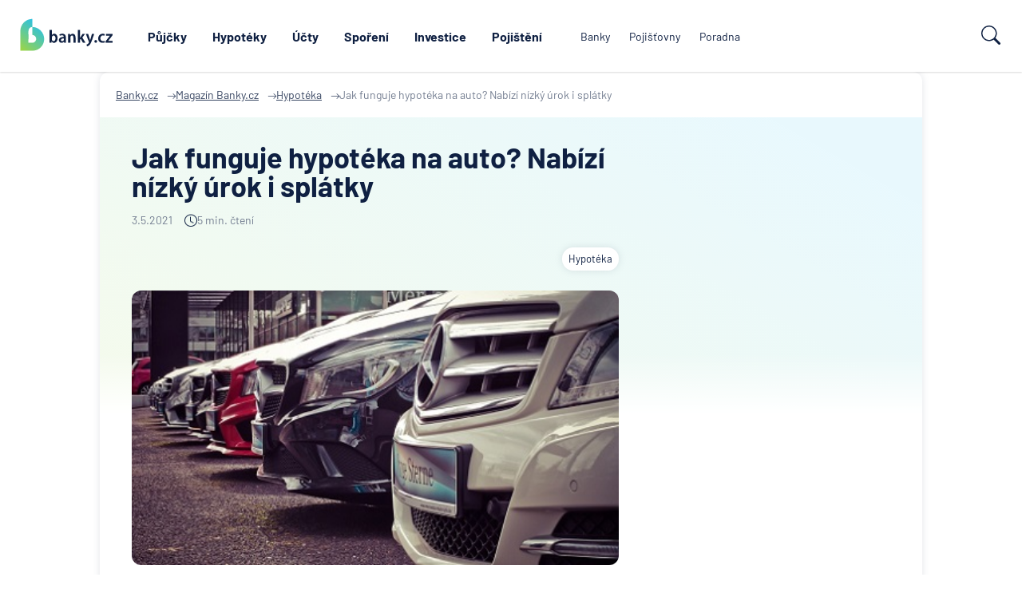

--- FILE ---
content_type: text/html; charset=UTF-8
request_url: https://www.banky.cz/clanky/hypoteka-na-auto/
body_size: 19334
content:
		<!DOCTYPE html>
		<html xmlns="http://www.w3.org/1999/xhtml" xml:lang="cs" lang="cs">

		<head>
							<script type="text/javascript">window.gdprAppliesGlobally=true;(function(){function n(e){if(!window.frames[e]){if(document.body&&document.body.firstChild){var t=document.body;var r=document.createElement("iframe");r.style.display="none";r.name=e;r.title=e;t.insertBefore(r,t.firstChild)}else{setTimeout(function(){n(e)},5)}}}function e(r,a,o,s,c){function e(e,t,r,n){if(typeof r!=="function"){return}if(!window[a]){window[a]=[]}var i=false;if(c){i=c(e,n,r)}if(!i){window[a].push({command:e,version:t,callback:r,parameter:n})}}e.stub=true;e.stubVersion=2;function t(n){if(!window[r]||window[r].stub!==true){return}if(!n.data){return}var i=typeof n.data==="string";var e;try{e=i?JSON.parse(n.data):n.data}catch(t){return}if(e[o]){var a=e[o];window[r](a.command,a.version,function(e,t){var r={};r[s]={returnValue:e,success:t,callId:a.callId};n.source.postMessage(i?JSON.stringify(r):r,"*")},a.parameter)}}if(typeof window[r]!=="function"){window[r]=e;if(window.addEventListener){window.addEventListener("message",t,false)}else{window.attachEvent("onmessage",t)}}}e("__uspapi","__uspapiBuffer","__uspapiCall","__uspapiReturn");n("__uspapiLocator");e("__tcfapi","__tcfapiBuffer","__tcfapiCall","__tcfapiReturn");n("__tcfapiLocator");(function(e){var t=document.createElement("link");t.rel="preconnect";t.as="script";var r=document.createElement("link");r.rel="dns-prefetch";r.as="script";var n=document.createElement("link");n.rel="preload";n.as="script";var i=document.createElement("script");i.id="spcloader";i.type="text/javascript";i["async"]=true;i.charset="utf-8";var a="https://sdk.privacy-center.org/"+e+"/loader.js?target="+document.location.hostname;if(window.didomiConfig&&window.didomiConfig.user){var o=window.didomiConfig.user;var s=o.country;var c=o.region;if(s){a=a+"&country="+s;if(c){a=a+"&region="+c}}}t.href="https://sdk.privacy-center.org/";r.href="https://sdk.privacy-center.org/";n.href=a;i.src=a;var d=document.getElementsByTagName("script")[0];d.parentNode.insertBefore(t,d);d.parentNode.insertBefore(r,d);d.parentNode.insertBefore(n,d);d.parentNode.insertBefore(i,d)})("9a8e2159-3781-4da1-9590-fbf86806f86e")})();</script>
			
			<title>Jak funguje hypotéka na auto | Banky.cz | Banky.cz</title>
			<meta name="description" content="Nejlevnější možnost, jak získat automobil na splátky? Jednoznačně hypotéka na auto! Nabízí nízké úroky, a navíc ji můžete splatit bez zbytečných sankcí.">
			<meta http-equiv="content-type" content="text/html;charset=utf-8">
			<meta name="Content-Style-Type" content="text/css">

							<meta name="robots" content="index, follow, max-image-preview:large, max-snippet:-1, max-video-preview:-1">
			
							<link rel="canonical" href="https://www.banky.cz/clanky/hypoteka-na-auto/">
			
			<meta property="og:title" content="Jak funguje hypotéka na auto | Banky.cz | Banky.cz">
			<meta property="og:description" content="Nejlevnější možnost, jak získat automobil na splátky? Jednoznačně hypotéka na auto! Nabízí nízké úroky, a navíc ji můžete splatit bez zbytečných sankcí.">
			<meta property="og:image" content="https://www.banky.cz/Upload/clanky/hypoteka-na-auto.jpg">
			<meta property="og:url" content="https://www.banky.cz/clanky/hypoteka-na-auto/">
			<meta property="og:type" content="clanky">
			<meta property="og:site_name" content="banky.cz">

			<link rel="stylesheet" type="text/css" href="/StyleWeb.css?ref=%2Fclanky%2Fhypoteka-na-auto%2F&v=3" media="screen" />

							<link rel="shortcut icon" href="/Graphics2024/BankyIcon.png" />
				<link rel="apple-touch-icon" href="/Graphics2024/BankyIcon.png" />
				<meta name="msapplication-TileImage" content="/Graphics2024/BankyIcon.png" />
			
			<!-- Google Tag Manager -->
			<script type="text/javascript">
				var conv_handler = window['google_trackConversion'];
				if (typeof(conv_handler) == 'function') {
					conv_handler(opt);
				}
			</script>
							<script type="text/javascript" src="//www.googleadservices.com/pagead/conversion_async.js"></script>
						<script>
				var dataLayer = window.dataLayer = window.dataLayer || [];
				dataLayer.push({"page":{"breadcrumbs": ["Banky.cz","Magazín Banky.cz"]}});
				dataLayer.push({"ecomm_pagetype": "clanky"});
				dataLayer.push({"label": ""});
			</script>

			<meta name="viewport" content="width=device-width, initial-scale=1.0, maximum-scale=5.0, user-scalable=1">

			<link rel="preconnect" href="https://www.google.cz" />
            <link rel="preconnect" href="https://www.google.com" />
            <link rel="preconnect" href="https://stats.g.doubleclick.net" />
            <link rel="preconnect" href="https://www.google-analytics.com" />
            <link rel="preconnect" href="https://www.googletagmanager.com" />

			<link rel="preload" href="/Grace/Projects/Bankycz/Design/Fonts/Barlow-Regular.ttf" as="font" type="font/ttf" crossorigin="anonymous">
			<link rel="preload" href="/Grace/Projects/Bankycz/Design/Fonts/Barlow-ExtraLight.ttf" as="font" type="font/ttf" crossorigin="anonymous">
			<link rel="preload" href="/Grace/Projects/Bankycz/Design/Fonts/Barlow-Bold.ttf" as="font" type="font/ttf" crossorigin="anonymous">

			<meta name="google-site-verification" content="XYtEsmKOGzJRQFON2ol-sLRF-oRBhPLWdWrq-QkDAog" />
            <meta name="seznam-wmt" content="3cjAJGqMcWwoDU7v7echRemG7dIgo7wo" />

						<script>
				(function(w,d,s,l,i){
					w[l]=w[l]||[];w[l].push({'gtm.start': new Date().getTime(),event:'gtm.js'});
					var f=d.getElementsByTagName(s)[0], j=d.createElement(s),dl=l!='dataLayer'?'&l='+l:'';
					j.async=true;
					j.src='https://www.googletagmanager.com/gtm.js?id='+i+dl;f.parentNode.insertBefore(j,f);
				})(window,document,'script','dataLayer','GTM-PK74GKQ');
			</script>
			
			<link rel="alternate" type="application/atom+xml" href="https://www.banky.cz/articles-feed/">
<meta property="og:image:width" content="420" />
<meta property="og:image:height" content="237" />
							<script async src="https://pagead2.googlesyndication.com/pagead/js/adsbygoogle.js?client=ca-pub-3471125535861662" crossorigin="anonymous"></script>
			
			<meta name="COPYRIGHT" content="© 2026 Banky.cz">
			<meta name="AUTHOR" content="Banky.cz">

			<script
					src="https://www.datadoghq-browser-agent.com/eu1/v6/datadog-rum.js"
					type="text/javascript">
			</script>
			<script>
				window.DD_RUM && window.DD_RUM.init({
					clientToken: 'pub06d3e2638b1095bf8f5bb6bff322190a',
					applicationId: 'c6cdf50c-2eaa-40d5-be9f-ad2826702bbb',
					site: 'datadoghq.eu',
					service: 'www.banky.cz',
					env: 'prod',
					sessionSampleRate: 10,
					sessionReplaySampleRate: 0,
					defaultPrivacyLevel: 'mask-user-input',
				});
			</script>
		</head>

		<body class="NoAd">
							<!-- Google Tag Manager (noscript) -->
				<noscript><iframe src="https://www.googletagmanager.com/ns.html?id=GTM-PK74GKQ" height="0" width="0" style="display:none;visibility:hidden"></iframe></noscript>
				<!-- End Google Tag Manager (noscript) -->
			
			<script type="application/ld+json">
				{
					"@context": "https://schema.org",
					"@type": "WebSite",
					"name": "Jak funguje hypotéka na auto | Banky.cz | Banky.cz",
					"url":"https://www.banky.cz/clanky/hypoteka-na-auto/",
					"ecomm_pagetype": "clanky"
				}
			</script>
						<script type="application/ld+json">
				{
					"@context": "https://schema.org/",
					"@type": [
						"FinancialService",
						"Organization"
					],
					"url": "https://www.banky.cz/clanky/hypoteka-na-auto/",
					"image": {
						"@type": "ImageObject",
						"url": "https://www.banky.cz/Grace/Projects/Bankycz/Design/Images/LogoV2.svg",
						"height": "603.061",
						"width": "1542.154"
					},
					"logo": {
						"@type": "ImageObject",
						"url": "https://www.banky.cz/Grace/Projects/Bankycz/Design/Images/LogoV2.svg",
						"height": "603.061",
						"width": "1542.154"
					},
					"name": "GOFIS, s.r.o.",
					"email": "info@banky.cz",
					"telephone": "+420 800 688 388",
					"address": {
						"@type": "PostalAddress",
						"postalCode": "14000",
						"streetAddress": "Jeremenkova 763/88",
						"addressCountry": "CZ",
						"addressRegion": "Praha",
						"addressLocality": "Praha"
					},
					"sameAs": [
						"https://www.linkedin.com/company/1619922",
						"https://www.facebook.com/PoradceBankyCZ"
					],
					"contactPoint": {
						"@type": "ContactPoint",
						"contactType": "Customer support",
						"email": "info@banky.cz"
					},
					"founder": {
						"@type": "Person",
						"name": "Miroslav Majer",
						"jobTitle": "Founder"
					}
				}
			</script>
			<script type="application/ld+json">{"@context":"http:\/\/schema.org","@type":"BreadcrumbList","itemListElement":[{"@type":"ListItem","position":1,"item":{"@id":"https:\/\/www.banky.cz\/","name":"Banky.cz"}},{"@type":"ListItem","position":2,"item":{"@id":"\/clanky\/","name":"\ud83d\udcb0 Magaz\u00edn Banky.cz"}},{"@type":"ListItem","position":3,"item":{"@id":"https:\/\/www.banky.cz\/clanky\/hypoteka\/","name":"Hypot\u00e9ka"}},{"@type":"ListItem","position":4,"item":{"@id":"https:\/\/www.banky.cz\/clanky\/hypoteka-na-auto\/","name":"Jak funguje hypot\u00e9ka na auto? Nab\u00edz\u00ed n\u00edzk\u00fd \u00farok i spl\u00e1tky"}}]}</script>
<script type="application/ld+json">{
    "@context": "http:\/\/schema.org",
    "@type": "NewsArticle",
    "headline": "Jak funguje hypot\u00e9ka na auto? Nab\u00edz\u00ed n\u00edzk\u00fd \u00farok i spl\u00e1tky",
    "image": {
        "@type": "ImageObject",
        "url": "https:\/\/www.banky.cz\/Upload\/clanky\/hypoteka-na-auto.jpg",
        "width": 420,
        "height": 237
    },
    "datePublished": "2021-05-03T10:00:00.0Z",
    "dateModified": "2021-05-03T10:00:00.0Z",
    "articleBody": "Pl\u00e1nujete si po\u0159\u00eddit nov\u00e9 auto, ale nem\u00e1te  dostate\u010dn\u00e9 \u00faspory? \u0158e\u0161en\u00ed je jednoduch\u00e9 \u2013 s\u00e1hnout po p\u016fj\u010dce. Ide\u00e1ln\u00edm \u0159e\u0161en\u00edm  m\u016f\u017ee b\u00fdt hypot\u00e9ka na auto. M\u00e1 toti\u017e nejni\u017e\u0161\u00ed \u00faroky a d\u00edky dlouh\u00e9 splatnosti se  nemus\u00edte b\u00e1t p\u0159\u00edli\u0161 vysok\u00fdch spl\u00e1tek.   P\u0159i po\u0159\u00edzen\u00ed automobilu na spl\u00e1tky m\u00e1te n\u011bkolik  mo\u017enost\u00ed. Krom\u011b b\u011b\u017en\u00e9 hypot\u00e9ky s ne\u00fa\u010delovou \u010d\u00e1st\u00ed a americk\u00e9 hypot\u00e9ky, kter\u00e9  nab\u00edz\u00ed nejni\u017e\u0161\u00ed \u00faroky, jsou to zejm\u00e9na:  spot\u0159ebitelsk\u00fd \u00fav\u011br,finan\u010dn\u00ed leasinga operativn\u00ed leasing.Klasick\u00e1 hypot\u00e9ka s ne\u00fa\u010delovou \u010d\u00e1st\u00ed  Nejni\u017e\u0161\u00ed \u00farok z\u00edsk\u00e1te s b\u011b\u017enou hypot\u00e9kou. I tu  p\u0159itom m\u016f\u017eete vyu\u017e\u00edt k po\u0159\u00edzen\u00ed auta. Jak je to mo\u017en\u00e9?  Ka\u017ed\u00e1 banka nab\u00edz\u00ed k hypote\u010dn\u00edmu \u00fav\u011bru  takzvanou ne\u00fa\u010delovou \u010d\u00e1st (neboli dopl\u0148kovou \u010d\u00e1st), kterou m\u016f\u017eete vyu\u017e\u00edt na  cokoliv. M\u016f\u017eete tak z\u00edskat p\u016fj\u010dku a\u017e n\u011bkolik set tis\u00edc korun.  A to se stejn\u00fdm \u00farokem jako u hypot\u00e9ky.  P\u0159\u00edpadn\u011b o m\u00e1lo vy\u0161\u0161\u00edm \u2013 z\u00e1le\u017e\u00ed v\u017edy na podm\u00ednk\u00e1ch konkr\u00e9tn\u00edho poskytovatele.  Tak\u00e9 v\u00fd\u0161e ne\u00fa\u010delov\u00e9 \u010d\u00e1sti hypot\u00e9ky se v\u017edy  odv\u00edj\u00ed od podm\u00ednek jednotliv\u00fdch poskytovatel\u016f.  N\u011bkter\u00e9 banky toti\u017e po\u010d\u00edtaj\u00ed ne\u00fa\u010delovou \u010d\u00e1st z  \u00fa\u010delov\u00e9 \u010d\u00e1sti hypot\u00e9ky, zat\u00edmco dal\u0161\u00ed z celkov\u00e9 v\u00fd\u0161ky \u00fav\u011bru. N\u011bkte\u0159\u00ed  poskytovatel\u00e9 nav\u00edc maj\u00ed ne\u00fa\u010delovou \u010d\u00e1st p\u016fj\u010dky zastropovanou konkr\u00e9tn\u00ed  \u010d\u00e1stkou. Jin\u00e9 naopak s takov\u00fdm limitem v\u016fbec nepo\u010d\u00edtaj\u00ed.  O tuto p\u016fj\u010dku m\u016f\u017eete po\u017e\u00e1dat nejen p\u0159i  sjedn\u00e1n\u00ed hypote\u010dn\u00edho \u00fav\u011bru nebo p\u0159i refinancov\u00e1n\u00ed hypot\u00e9ky, ale i v dob\u011b, kdy  u\u017e \u00fav\u011br spl\u00e1c\u00edte. Ne\u00fa\u010delov\u00e1 i \u00fa\u010delov\u00e1 \u010d\u00e1st hypot\u00e9ky sm\u00ed dohromady tvo\u0159it a\u017e 90  % z hodnoty nemovitosti, kterou ru\u010d\u00edte.  Pr\u00e1v\u011b ru\u010den\u00ed nemovitost\u00ed je p\u0159itom z\u00e1kladn\u00ed  podm\u00ednkou ka\u017ed\u00e9 hypot\u00e9ky.  V\u00fdhody a  nev\u00fdhody b\u011b\u017en\u00e9 hypot\u00e9ky s ne\u00fa\u010delovou \u010d\u00e1st\u00ed                                          n\u00edzk\u00fd \u00farok                        dlouh\u00e1 maxim\u00e1ln\u00ed doba spl\u00e1cen\u00ed \u2013 stejn\u00e1 jako  u cel\u00e9 hypot\u00e9ky (obvykle a\u017e 30 let)                        mo\u017enost ka\u017edoro\u010dn\u011b bez jak\u00fdchkoliv sankc\u00ed  splatit a\u017e 25 % z hypot\u00e9ky, v\u010detn\u011b ne\u00fa\u010delov\u00e9 \u010d\u00e1sti                        mo\u017enost p\u0159ed\u010dasn\u00e9ho splacen\u00ed cel\u00e9 hypot\u00e9ky  bez poplatk\u016f \u2013 ke konci fixace \u00fav\u011bru                                                                 je sou\u010d\u00e1st\u00ed b\u011b\u017en\u00e9 hypot\u00e9ky, a proto se na ni  vztahuje ru\u010den\u00ed nemovitost\u00ed                         Hypot\u00e9ka na auto (americk\u00e1 hypot\u00e9ka)  I kdy\u017e nejni\u017e\u0161\u00ed \u00farok nab\u00edz\u00ed b\u011b\u017en\u00fd hypote\u010dn\u00ed  \u00fav\u011br, pod pojmem hypot\u00e9ka na auto si v\u011bt\u0161ina lid\u00ed p\u0159edstav\u00ed americkou hypot\u00e9ku.  M\u00e1 tu v\u00fdhodu, \u017ee ji m\u016f\u017eete vyu\u017e\u00edt na cokoliv. Pro banku nen\u00ed \u00fa\u010del p\u016fj\u010dky  d\u016fle\u017eit\u00fd. Proto ji m\u016f\u017eete pou\u017e\u00edt i jako hypot\u00e9ku na auto.  Stejn\u011b jako u b\u011b\u017en\u00e9ho hypote\u010dn\u00edho \u00fav\u011bru za ni  ale ru\u010d\u00edte nemovitost\u00ed. Do z\u00e1stavy tak mus\u00edte d\u00e1t vlastn\u00ed d\u016fm, byt nebo  nap\u0159\u00edklad pozemek. D\u00edky tomu ale z\u00edsk\u00e1te v\u00fdhody, jako jsou nap\u0159\u00edklad:  vysok\u00e1 p\u016fj\u010dka \u2013 i n\u011bkolik milion\u016f  korun,n\u00edzk\u00fd \u00farok \u2013 pohybuje se sice v\u00fd\u0161  ne\u017e u b\u011b\u017en\u00e9 hypot\u00e9ky, z\u00e1rove\u0148 je ale v\u00fdrazn\u011b men\u0161\u00ed ne\u017e u spot\u0159ebitelsk\u00fdch \u00fav\u011br\u016f,dlouh\u00e1 doba spl\u00e1cen\u00ed \u2013 obvykle a\u017e  20 let.Maxim\u00e1ln\u00ed v\u00fd\u0161e p\u016fj\u010dky se op\u011bt odv\u00edj\u00ed od  hodnoty zastaven\u00e9 nemovitosti. Banky v\u00e1m toti\u017e p\u016fj\u010d\u00ed a\u017e 75 % z jej\u00ed ceny.  Dos\u00e1hnete tedy na v\u00edc pen\u011bz ne\u017e u klasick\u00e9ho \u00fav\u011bru na bydlen\u00ed.  Z\u00e1rove\u0148 je ale d\u016fle\u017eit\u00e1 va\u0161e bonita. Tedy  zejm\u00e9na v\u00fd\u0161e p\u0159\u00edjm\u016f a \u00fav\u011brov\u00e1 historie. Tyto faktory ovliv\u0148uj\u00ed, zda na  po\u017eadovanou p\u016fj\u010dku dos\u00e1hnete. Pom\u00e1haj\u00ed toti\u017e bance odhadnout, jestli si se  spl\u00e1cen\u00edm hypot\u00e9ky na auto porad\u00edte.  Krom\u011b n\u00edzk\u00fdch \u00farok\u016f a vysok\u00e9ho limitu p\u016fj\u010dky  je velkou v\u00fdhodou tak\u00e9 mo\u017enost rozlo\u017eit si dobu spl\u00e1cen\u00ed a\u017e na 20 let. M\u016f\u017eete  tak p\u0159izp\u016fsobit v\u00fd\u0161i spl\u00e1tek sv\u00fdm mo\u017enostem.  Z\u00e1rove\u0148 m\u016f\u017eete ka\u017ed\u00fd rok bez jak\u00fdchkoliv  sankc\u00ed mimo\u0159\u00e1dn\u011b splatit a\u017e 25 % z \u00fav\u011bru. Ke konci fixace hypot\u00e9ky nav\u00edc m\u016f\u017eete  \u00fav\u011br zcela doplatit. Op\u011bt bez poplatk\u016f.  A jak\u00e9 jsou podm\u00ednky pro z\u00edsk\u00e1n\u00ed hypot\u00e9ky na  auto? Prakticky stejn\u00e9 jako u b\u011b\u017en\u00e9 hypot\u00e9ky. Tedy:  ru\u010den\u00ed nemovitost\u00ed,v\u011bk alespo\u0148 18 letnebo nap\u0159\u00edklad dostate\u010dn\u00e1 bonita.V\u00fdhody a  nev\u00fdhody hypot\u00e9ky na auto (americk\u00e1 hypot\u00e9ka)                                          p\u016fj\u010dka i n\u011bkolik milion\u016f korun                        n\u00edzk\u00fd \u00farok v porovn\u00e1n\u00ed se spot\u0159ebitelsk\u00fdmi  \u00fav\u011bry                        dlouh\u00e1 maxim\u00e1ln\u00ed doba spl\u00e1cen\u00ed \u2013 a\u017e 20 let                        mo\u017enost ka\u017edoro\u010dn\u011b bez jak\u00fdchkoliv sankc\u00ed  splatit a\u017e 25 % z hypot\u00e9ky                        mo\u017enost p\u0159ed\u010dasn\u00e9ho splacen\u00ed hypot\u00e9ky bez  poplatk\u016f \u2013 ke konci fixace \u00fav\u011bru                                                                 ru\u010den\u00ed nemovitost\u00ed                         S hled\u00e1n\u00edm nejv\u00fdhodn\u011bj\u0161\u00ed hypot\u00e9ky na auto v\u00e1m  pom\u016f\u017ee hypote\u010dn\u00ed kalkula\u010dka. Sta\u010d\u00ed zadat pot\u0159ebn\u00e9 parametry a omezit  vyhled\u00e1v\u00e1n\u00ed na americk\u00e9 hypot\u00e9ky.  Nebo rovnou kontaktujte hypote\u010dn\u00edho poradce.  Pom\u016f\u017ee v\u00e1m vybrat \u00fav\u011br podle va\u0161ich po\u017eadavk\u016f i vyjednat co nejv\u00fdhodn\u011bj\u0161\u00ed  podm\u00ednky. M\u00e1te tak jistotu, \u017ee za p\u016fj\u010dku nezaplat\u00edte ani o korunu v\u00edc, ne\u017e je  opravdu nutn\u00e9.  Spot\u0159ebitelsk\u00fd \u00fav\u011br  Pokud nechcete hypot\u00e9ku na auto ani klasickou  hypot\u00e9ku, m\u016f\u017eete zvolit nap\u0159\u00edklad spot\u0159ebitelsk\u00fd \u00fav\u011br. Po\u010d\u00edtejte u n\u011bj ale s  vy\u0161\u0161\u00ed \u00farokovou sazbou ne\u017e u hypot\u00e9ky na auto.  Oproti hypot\u00e9ce je plusem rychlej\u0161\u00ed vy\u0159\u00edzen\u00ed  \u00fav\u011bru. P\u0159esto\u017ee banka i nyn\u00ed ov\u011b\u0159uje va\u0161e p\u0159\u00edjmy a \u00fav\u011brovou minulost,  nepot\u0159ebujete nap\u0159. odhad ceny nemovitosti. Jeho zhotoven\u00ed p\u0159itom m\u016f\u017ee zabrat i  v\u00edc ne\u017e t\u00fdden.  Tak\u00e9 spot\u0159ebitelsk\u00fd \u00fav\u011br m\u016f\u017eete p\u0159ed\u010dasn\u011b  splatit. Po\u010d\u00edtejte ale s poplatky, kter\u00e9 se odv\u00edj\u00ed od celkov\u00e9 v\u00fd\u0161e p\u016fj\u010dky nebo  od zb\u00fdvaj\u00edc\u00ed \u010d\u00e1sti \u00fav\u011bru. Konkr\u00e9tn\u00ed podm\u00ednky se u jednotliv\u00fdch poskytovatel\u016f li\u0161\u00ed.  N\u011bkter\u00e9 banky a nebankovn\u00ed spole\u010dnosti v\u00e1m k  p\u016fj\u010dce mohou zajistit i povinn\u00e9 ru\u010den\u00ed nebo havarijn\u00ed poji\u0161t\u011bn\u00ed.  Nemus\u00edte se tedy o tyto pojistky starat.  Z\u00e1rove\u0148 si ale nem\u016f\u017eete sami zvolit poji\u0161\u0165ovnu a hroz\u00ed, \u017ee poji\u0161t\u011bn\u00ed zbyte\u010dn\u011b  p\u0159eplat\u00edte.  V\u00fdhody a  nev\u00fdhody spot\u0159ebitelsk\u00e9ho \u00fav\u011bru                                          rychlej\u0161\u00ed vy\u0159\u00edzen\u00ed ne\u017e u hypot\u00e9ky na auto                        m\u016f\u017eete z\u00e1rove\u0148 z\u00edskat i povinn\u00e9 ru\u010den\u00ed a  havarijn\u00ed poji\u0161t\u011bn\u00ed                                                                 vy\u0161\u0161\u00ed \u00farok ne\u017e u hypot\u00e9ky na auto                        p\u0159ed\u010dasn\u00e9 splacen\u00ed je mo\u017en\u00e9 pouze s poplatky                         Finan\u010dn\u00ed leasing  Mezi p\u016fj\u010dkami na automobil najdete i finan\u010dn\u00ed  leasing. Od hypot\u00e9ky na auto a spot\u0159ebitelsk\u00e9ho \u00fav\u011bru se ale v\u00fdrazn\u011b li\u0161\u00ed u\u017e  svou podstatou. Zat\u00edmco v p\u0159edchoz\u00edch p\u0159\u00edpadech se stanete majitelem auta vy, u  finan\u010dn\u00edho leasingu je j\u00edm leasingov\u00e1 spole\u010dnost.   Vy m\u00e1te vozidlo pouze v n\u00e1jmu.  M\u016f\u017eete sice s autem jezdit, ale bez souhlasu  leasingov\u00e9 spole\u010dnosti s n\u00edm nesm\u00edte nijak jinak manipulovat. Nap\u0159\u00edklad ho  prodat nebo vylep\u0161it p\u0159id\u00e1n\u00edm r\u016fzn\u00fdch technick\u00fdch prvk\u016f.  Majitelem vozu se stanete a\u017e na konci  leasingu. Tedy pot\u00e9, co uhrad\u00edte v\u0161echny pravideln\u00e9 spl\u00e1tky a doplat\u00edte  z\u016fstatkovou cenu auta.  \u00darokov\u00e1 sazba b\u00fdv\u00e1 podobn\u00e1 jako u  spot\u0159ebitelsk\u00e9ho \u00fav\u011bru. Op\u011bt tedy mus\u00edte po\u010d\u00edtat s vy\u0161\u0161\u00edmi n\u00e1klady ne\u017e u  hypot\u00e9ky na auto  Nav\u00edc si zpravidla mus\u00edte sjednat povinn\u00e9  ru\u010den\u00ed a havarijn\u00ed poji\u0161t\u011bn\u00ed ve prosp\u011bch poskytovatele p\u016fj\u010dky.  Nap\u0159\u00edklad p\u0159i kr\u00e1de\u017ei vozidla nebo tot\u00e1ln\u00ed  \u0161kod\u011b na aut\u011b tak m\u00ed\u0159\u00ed n\u00e1hrada \u0161kody do leasingov\u00e9 spole\u010dnosti. Teprve od n\u00ed  pak dostanete pod\u00edl na pojistn\u00e9m pln\u011bn\u00ed, kter\u00fd odpov\u00edd\u00e1 u\u017e zaplacen\u00e9mu pod\u00edlu na  aut\u011b.  V p\u0159\u00edpad\u011b leasingu m\u00e1te tak\u00e9 omezen\u00fd v\u00fdb\u011br  doby spl\u00e1cen\u00ed. Ze z\u00e1kona si sm\u00edte tuto p\u016fj\u010dku vz\u00edt minim\u00e1ln\u011b na 2 roky a  maxim\u00e1ln\u011b na 7 let. U p\u0159ed\u010dasn\u00e9ho splacen\u00ed po\u010d\u00edtejte op\u011bt se sankcemi.  Tento typ p\u016fj\u010dky je v\u00fdhodn\u00fd hlavn\u011b pro  podnikatele. Umo\u017e\u0148uje jim ode\u010d\u00edst si leasingov\u00e9 spl\u00e1tky z dan\u00ed.  V\u00fdhody a  nev\u00fdhody\u00a0Finan\u010dn\u00edho leasingu                                          rychl\u00e9 vy\u0159\u00edzen\u00ed                        podnikatel\u00e9 si m\u016f\u017eou spl\u00e1tky ode\u010d\u00edst z\u00a0dan\u00ed                                                                 do splacen\u00ed leasingu m\u00e1te auto jen v pron\u00e1jmu  \u2013 majitelem je leasingov\u00e1 spole\u010dnost                        p\u0159ed\u010dasn\u00e9 splacen\u00ed je mo\u017en\u00e9 pouze s poplatky                        omezen\u00e1 doba spl\u00e1cen\u00ed \u2013 2 a\u017e 7 let                        vy\u0161\u0161\u00ed \u00faroky ne\u017e u hypot\u00e9ky na auto                        m\u00e1te povinnost z\u0159\u00eddit si havarijn\u00ed poji\u0161t\u011bn\u00ed                         Operativn\u00ed leasing  Operativn\u00ed leasing je v posledn\u00edch letech  pom\u011brn\u011b popul\u00e1rn\u00ed. S jeho pomoc\u00ed toti\u017e m\u016f\u017eete m\u00edt pravideln\u011b nov\u00e9 auto, ani\u017e  byste museli platit jeho plnou cenu.  Tak\u00e9 v tomto p\u0159\u00edpad\u011b je majitelem leasingov\u00e1  spole\u010dnost a vy m\u00e1te automobil pouze v n\u00e1jmu. Na rozd\u00edl od finan\u010dn\u00edho leasingu  se ale v\u016fz po skon\u010den\u00ed n\u00e1jmu vrac\u00ed leasingov\u00e9 spole\u010dnosti.  V\u011bt\u0161ina ostatn\u00edch podm\u00ednek \u00fav\u011bru je podobn\u00e1  jako u finan\u010dn\u00edho leasingu. P\u0159esto mezi nimi najdete i odli\u0161nosti. Tou  nejv\u00fdrazn\u011bj\u0161\u00ed je cena \u2013 operativn\u00ed leasing toti\u017e b\u00fdv\u00e1 dra\u017e\u0161\u00ed.  Z\u00e1rove\u0148 m\u00e1te od poskytovatele p\u0159edepsan\u00fd  maxim\u00e1ln\u00ed po\u010det kilometr\u016f, kter\u00e9 sm\u00edte s autem za rok najet. Kdy\u017e tento limit  p\u0159ekro\u010d\u00edte, mus\u00edte doplatit ur\u010ditou \u010d\u00e1stku za ka\u017ed\u00fd kilometr nav\u00edc. Pokud  naopak najedete m\u00e9n\u011b, poskytovatel plat\u00ed v\u00e1m.  Podobn\u00e9 slu\u017eby ale nejsou b\u011b\u017en\u00e9 u v\u0161ech  poskytovatel\u016f. Kdy\u017e tedy chcete m\u00edt jistotu, \u017ee v\u00e1m leasingov\u00e1 spole\u010dnost  neprojet\u00e9 kilometry proplat\u00ed, mus\u00edte opravdu dob\u0159e vyb\u00edrat.  S operativn\u00edm leasingem obvykle z\u00edsk\u00e1te tak\u00e9  \u0159adu bonus\u016f. Jsou to nap\u0159\u00edklad:  asisten\u010dn\u00ed slu\u017eby,pravideln\u00fd servis autanebo palivov\u00e9 karty.V\u00fdhody a  nev\u00fdhody operativn\u00edho leasingu                                          zpravidla nab\u00edz\u00ed r\u016fzn\u00e9 asisten\u010dn\u00ed slu\u017eby a  dal\u0161\u00ed bonusy                        vyplat\u00ed se, pokud chcete automobil pravideln\u011b  m\u011bnit                                                                 majitelem auta je leasingov\u00e1 spole\u010dnost                        jste omezen\u00ed maxim\u00e1ln\u00edm po\u010dtem najet\u00fdch  kilometr\u016f                        nejdra\u017e\u0161\u00ed ze v\u0161ech zm\u00edn\u011bn\u00fdch variant                        m\u00e1te povinnost z\u0159\u00eddit si havarijn\u00ed poji\u0161t\u011bn\u00ed                         Nejlevn\u011bj\u0161\u00ed \u0159e\u0161en\u00ed? Hypot\u00e9ka na auto  Jak\u00e9 \u0159e\u0161en\u00ed je tedy nejlep\u0161\u00ed? Z\u00e1le\u017e\u00ed to  zejm\u00e9na na tom, co hled\u00e1te. Pokud si chcete po\u0159\u00eddit vlastn\u00ed automobil,  nejv\u00fdhodn\u011bj\u0161\u00ed p\u016fj\u010dku z\u00edsk\u00e1te s hypote\u010dn\u00edm \u00fav\u011brem s ne\u00fa\u010delovou \u010d\u00e1st\u00ed nebo s  hypot\u00e9kou na auto.                                                                                                                                                                                                                                                                                                                                                                                            Jestli ale hled\u00e1te jen pron\u00e1jem, p\u0159i kter\u00e9m se  nemus\u00edte o nic starat a nevad\u00ed v\u00e1m vy\u0161\u0161\u00ed n\u00e1klady, m\u016f\u017ee se v\u00e1m vyplatit i  operativn\u00ed leasing.  ",
    "author": {
        "@type": "Person",
        "name": null,
        "url": "https:\/\/www.banky.cz\/autori\/"
    },
    "mainEntityOfPage": {
        "@type": "WebPage",
        "@id": "https:\/\/www.banky.cz\/clanky\/hypoteka-na-auto\/"
    },
    "publisher": {
        "@type": "Organization",
        "name": "Banky.cz",
        "logo": {
            "@type": "ImageObject",
            "url": "https:\/\/www.banky.cz\/Grace\/Projects\/Bankycz\/Design\/Images\/LogoV2.svg",
            "height": "603.061",
            "width": "1542.154"
        }
    }
}</script>
					        <header id="Header">
			<div class="TipNotification" data-g="TipsNotification" data-f="TipsNotification"></div>
			<div class="UpperHeader">
				<nav class="In Container">
											<a href="/clanky/" title="Magazín">Magazín</a>
											<a href="/slovnik/" title="Slovník pojmů">Slovník pojmů</a>
											<a href="/o-serveru-bankycz/" title="O nás">O nás</a>
											<a href="/kontaktujte-nas/" title="Kontakt">Kontakt</a>
									</nav>
			</div>
			<div class="MainHeaderPart" data-g="MainNavigation">
				<div class="Burger" data-type="burger-btn" data-f="navigation">
					<svg xmlns="http://www.w3.org/2000/svg" width="24" height="24" viewBox="0 0 24 24" fill="none">
						<path d="M21.5984 19.1998H2.39844M21.5984 11.9998H2.39844M21.5984 4.7998H2.39844" stroke="white" stroke-width="2" stroke-linecap="round"/>
					</svg>
					<div>Menu</div>
				</div>

				<div class="Logo">
					<a href="/">
						<img src="/Grace/Projects/Bankycz/Design/Images/LogoV2.svg" title="Jak funguje hypotéka na auto | Banky.cz" alt="Jak funguje hypotéka na auto | Banky.cz" loading="eager">
					</a>
				</div>

				<nav class="CentralNav">
											<a data-id="112" data-nav="1" data-menu="0" href="/prehled-a-porovnani/pujcka/" title="Půjčky">Půjčky</a>
											<a data-id="76" data-nav="1" data-menu="0" href="/prehled-a-porovnani/hypoteky-na-bydleni/" title="Hypotéky">Hypotéky</a>
											<a data-id="117" data-nav="1" data-menu="0" href="/prehled-a-porovnani/bezny-ucet/" title="Účty">Účty</a>
											<a data-id="124" data-nav="1" data-menu="0" href="/prehled-a-porovnani/sporici-ucet/" title="Spoření">Spoření</a>
											<a data-id="193" data-nav="1" data-menu="0" href="/investice/" title="Investice">Investice</a>
											<a data-id="103" data-nav="1" data-menu="0" href="/pojisteni-103/" title="Pojištění">Pojištění</a>
											<a data-id="2" data-nav="3" data-menu="0" href="/banky/" title="Banky">Banky</a>
											<a data-id="3" data-nav="3" data-menu="0" href="/pojistovny/" title="Pojišťovny">Pojišťovny</a>
											<a data-id="5" data-nav="3" data-menu="0" href="/poradna/" title="Poradna">Poradna</a>
					
					<div class="Menu" data-f="navigation" data-fp="Menu" data-type="menu"></div>
				</nav>

				<div>
					<div class="SearchOpener" data-f="navigation" data-g="HeaderSearch">
								<svg width="24" height="24" viewBox="0 0 24 24" fill="none" xmlns="http://www.w3.org/2000/svg">
			<path d="M17.6132 15.5158C18.7994 13.901 19.5 11.9073 19.5 9.75C19.5 4.36522 15.1348 0 9.75 0C4.36522 0 0 4.36522 0 9.75C0 15.1348 4.36522 19.5 9.75 19.5C11.9079 19.5 13.902 18.799 15.5171 17.6123L15.5158 17.6132C15.5601 17.6732 15.6093 17.7307 15.6636 17.785L21.4393 23.5607C22.0251 24.1465 22.9749 24.1465 23.5607 23.5607C24.1465 22.9749 24.1465 22.0251 23.5607 21.4393L17.785 15.6636C17.7307 15.6093 17.6732 15.5601 17.6132 15.5158ZM18 9.75C18 14.3063 14.3063 18 9.75 18C5.19365 18 1.5 14.3063 1.5 9.75C1.5 5.19365 5.19365 1.5 9.75 1.5C14.3063 1.5 18 5.19365 18 9.75Z" fill="#0F2042"/>
		</svg>
								<div>Hledat</div>
					</div>
				</div>

				<div class="MobileMenu" data-f="navigation" data-fp="MobileMenu" data-type="mobile-menu"></div>
			</div>


            <form method="get" action="/vyhledavani/" class="SearchBox">
                <input type="text" name="search" placeholder="Hledat na webu Banky.cz" />
                <button class="Button">		<svg width="24" height="24" viewBox="0 0 24 24" fill="none" xmlns="http://www.w3.org/2000/svg">
			<path d="M17.6132 15.5158C18.7994 13.901 19.5 11.9073 19.5 9.75C19.5 4.36522 15.1348 0 9.75 0C4.36522 0 0 4.36522 0 9.75C0 15.1348 4.36522 19.5 9.75 19.5C11.9079 19.5 13.902 18.799 15.5171 17.6123L15.5158 17.6132C15.5601 17.6732 15.6093 17.7307 15.6636 17.785L21.4393 23.5607C22.0251 24.1465 22.9749 24.1465 23.5607 23.5607C24.1465 22.9749 24.1465 22.0251 23.5607 21.4393L17.785 15.6636C17.7307 15.6093 17.6732 15.5601 17.6132 15.5158ZM18 9.75C18 14.3063 14.3063 18 9.75 18C5.19365 18 1.5 14.3063 1.5 9.75C1.5 5.19365 5.19365 1.5 9.75 1.5C14.3063 1.5 18 5.19365 18 9.75Z" fill="#0F2042"/>
		</svg>
		<span>hledat</span></button>
            </form>
        </header>
	
						
		<main class="DefaultAdPage SmallerContainer" data-g-stats="articles" data-g-stats-id="702">
			        <div class="Crumbs">
            					<a href="/" title="Banky.cz :: Banky.cz">
						<span>Banky.cz</span>
					</a>
                								<a href="/clanky/" title="Magazín Banky.cz :: Banky.cz">
						<span>Magazín Banky.cz</span>
					</a>
                								<a href="/clanky/hypoteka/" title="Hypotéka :: Banky.cz">
						<span>Hypotéka</span>
					</a>
                			                    <span>Jak funguje hypotéka na auto? Nabízí nízký úrok i splátky</span>
            				        </div>
				<div class="GradientBg"></div>

			
				
		<div class="DualColWithSideAd">
			<div>
				<article>
					<header class="MainPagePart ArticleHeader">
						<h1>Jak funguje hypotéka na auto? Nabízí nízký úrok i splátky</h1>
						<div class="HeaderInfo">
							<div class="Date">
																3.5.2021							</div>
							<div class="ReadTime">
								<img src="/Grace/Projects/Bankycz/Design/Images/Articles/ReadTime.png" alt="" width="16" height="16" loading="lazy">
								5 min. čtení
							</div>
						</div>
						<div class="HeaderInfo HeaderInfoSecond">
							<div class="Author" data-link="/autori/">
								<div class="AuthorImage">
																	</div>
								<div class="AuthorInfo">
									<strong></strong><br>
																	</div>
							</div>
							<a href="/clanky/hypoteka/" class="TagLabel">Hypotéka</a>
						</div>

						<div class="Image" title="Jak funguje hypotéka na auto? Nabízí nízký úrok i splátky">
							<img src="/Upload/clanky/hypoteka-na-auto.jpg" width="420" height="237" loading="lazy" alt="Jak funguje hypotéka na auto? Nabízí nízký úrok i splátky" title="Jak funguje hypotéka na auto? Nabízí nízký úrok i splátky">						</div>

						<div class="Description Text">
							<p>Plánujete si pořídit nové auto, ale nemáte
dostatečné úspory? Řešení je jednoduché – sáhnout po půjčce. Ideálním řešením
může být hypotéka na auto. Má totiž <b>nejnižší úroky</b> a díky dlouhé splatnosti se
nemusíte bát příliš vysokých splátek.<br></p>
						</div>
								<div class="TopArticleButton">
			<a href="https://www.hyponamiru.cz/hypoteky/hypotecni-kalkulacka?aff=64eca0b2f21a3d715072dfff" title="Hypoteční kalkulačka" class="SunsetButton"  rel="nofollow"  target="_blank">
				Hypoteční kalkulačka			</a>
		</div>
	
						<nav class="TableOfContent">
							<div class="Heading">Obsah článku:</div>
							<ul>
																	<li><a class="ListLink" href="#header-1">Klasická hypotéka s neúčelovou částí</a></li>
																	<li><a class="ListLink" href="#header-2">Hypotéka na auto (americká hypotéka)</a></li>
																	<li><a class="ListLink" href="#header-3">Spotřebitelský úvěr</a></li>
																	<li><a class="ListLink" href="#header-4">Finanční leasing</a></li>
																	<li><a class="ListLink" href="#header-5">Operativní leasing</a></li>
																	<li><a class="ListLink" href="#header-6">Nejlevnější řešení? Hypotéka na auto</a></li>
															</ul>
						</nav>
					</header>

					<div class="Text PageText MainContentBoxIn"><p>Při pořízení automobilu na splátky máte několik
možností. Kromě běžné <strong><a href="https://www.banky.cz/hypoteka/" title="Podívejte se, jaké možnosti hypotéka nabízí" target="_blank">hypotéky</a></strong> s neúčelovou částí a <strong><a href="https://www.banky.cz/americka-hypoteka/" title="Podívejte se, jaké možnosti nabízí americká hypotéka" target="_blank">americké hypotéky</a></strong>, které
nabízí nejnižší úroky, jsou to zejména:</p>
<ul><li>spotřebitelský úvěr,</li><li>finanční leasing</li><li>a operativní leasing.</li></ul><h2 id="header-1"><strong>Klasická hypotéka s neúčelovou částí</strong></h2>
<p>Nejnižší úrok získáte s <strong>běžnou hypotékou</strong>. I tu
přitom můžete využít k pořízení auta. Jak je to možné?</p>
<p>Každá banka nabízí k hypotečnímu úvěru
takzvanou <strong>neúčelovou část</strong> (neboli doplňkovou část), kterou můžete využít na
cokoliv. Můžete tak získat půjčku až několik set tisíc korun.</p>
<p>A to se <strong>stejným úrokem jako u hypotéky</strong>.
Případně o málo vyšším – záleží vždy na podmínkách konkrétního poskytovatele.</p>
<p>Také výše neúčelové části hypotéky se vždy
odvíjí od <strong>podmínek jednotlivých poskytovatelů</strong>.</p>
<p>Některé banky totiž počítají neúčelovou část z
účelové části hypotéky, zatímco další z celkové výšky úvěru. Někteří
poskytovatelé navíc mají neúčelovou část půjčky zastropovanou konkrétní
částkou. Jiné naopak s takovým limitem vůbec nepočítají.</p>
<p>O tuto půjčku můžete požádat nejen při
sjednání <strong><a href="https://www.banky.cz/hypotecni-slovnik/hypotecni-uver/" title="Podívejte se, co znamená pojem hypoteční úvěr" target="_blank">hypotečního úvěru</a></strong> nebo při <strong><a href="https://www.banky.cz/refinancovani-hypoteky/" title="Podívejte se, jak funguje refinancování hypotéky" target="_blank">refinancování hypotéky</a></strong>, ale i v době, kdy
už úvěr splácíte. Neúčelová i účelová část hypotéky smí dohromady tvořit až 90
% z hodnoty nemovitosti, kterou ručíte.</p>
<p>Právě ručení nemovitostí je přitom <strong>základní
podmínkou</strong> každé hypotéky.</p>
<h3><strong>Výhody a
nevýhody běžné hypotéky s neúčelovou částí</strong></h3>
		<div class="PlusMinusListBlock WhiteBox">
			
							<ul class="PlusList">
			
									<li>
						nízký úrok					</li>
									<li>
						dlouhá maximální doba splácení – stejná jako
u celé hypotéky (obvykle až 30 let)					</li>
									<li>
						možnost každoročně bez jakýchkoliv sankcí
splatit až 25 % z hypotéky, včetně neúčelové části					</li>
									<li>
						možnost předčasného splacení celé hypotéky
bez poplatků – ke konci fixace úvěru					</li>
				
			</ul>
		</div>
	
		<div class="PlusMinusListBlock WhiteBox">
			
							<ul class="MinusList">
			
									<li>
						je součástí běžné hypotéky, a proto se na ni
vztahuje ručení nemovitostí					</li>
				
			</ul>
		</div>
	
<h2 id="header-2"><strong>Hypotéka na auto (americká hypotéka)</strong></h2>
<p>I když nejnižší úrok nabízí běžný hypoteční
úvěr, pod pojmem hypotéka na auto si většina lidí představí <strong>americkou hypotéku</strong>.
Má tu výhodu, že ji můžete využít na cokoliv. Pro banku není účel půjčky
důležitý. Proto ji můžete použít i jako hypotéku na auto.</p>
<p>Stejně jako u běžného hypotečního úvěru za ni
ale <strong>ručíte nemovitostí</strong>. Do zástavy tak musíte dát vlastní dům, byt nebo
například pozemek. Díky tomu ale získáte výhody, jako jsou například:</p>
<ul><li><strong>vysoká půjčka</strong> – i několik milionů
korun,</li><li><strong>nízký úrok</strong> – pohybuje se sice výš
než u běžné hypotéky, zároveň je ale výrazně menší než u spotřebitelských úvěrů,</li><li><strong>dlouhá doba splácení</strong> – obvykle až
20 let.</li></ul><p>Maximální výše půjčky se opět odvíjí od
hodnoty zastavené nemovitosti. Banky vám totiž půjčí <strong>až 75 %</strong> z její ceny.
Dosáhnete tedy na víc peněz než u klasického úvěru na bydlení.</p>
<p>Zároveň je ale důležitá vaše <strong><a href="https://www.banky.cz/bankovni-slovnik/bonita/" title="Podívejte se, co znamená pojem bonita" target="_blank">bonita</a></strong>. Tedy
zejména výše příjmů a úvěrová historie. Tyto faktory ovlivňují, zda na
požadovanou půjčku dosáhnete. Pomáhají totiž bance odhadnout, jestli si se
splácením hypotéky na auto poradíte.</p>
<p>Kromě nízkých úroků a vysokého limitu půjčky
je velkou výhodou také možnost rozložit si dobu splácení až na 20 let. Můžete
tak <strong>přizpůsobit výši splátek</strong> svým možnostem.</p>
<p>Zároveň můžete každý rok bez jakýchkoliv
sankcí mimořádně splatit až 25 % z úvěru. Ke konci <strong><a href="https://www.banky.cz/hypotecni-slovnik/fixace-hypoteky/" title="Podívejte se, co znamená pojem fixace hypotéky" target="_blank">fixace hypotéky</a></strong> navíc můžete
úvěr zcela doplatit. Opět bez poplatků.</p>
<p>A jaké jsou <strong><a href="https://www.banky.cz/podminky-hypoteky/" title="Seznamte se s podmínkami pro získání hypotéky" target="_blank">podmínky pro získání hypotéky</a></strong> na
auto? Prakticky stejné jako u běžné hypotéky. Tedy:</p>
<a class="ArticleBanner Image" href="https://www.hyponamiru.cz/hypoteky/hypotecni-kalkulacka?aff=64eca0b2f21a3d715072dfff" class="Image" target="_blank" rel="nofollow" title="Nejlepší hypotéka online"><picture><source srcset="/Upload/2023/12/03/tn-w620-hypo-na-miru.webp 1x,/Upload/2023/12/03/tn-w930-hypo-na-miru.webp 1.5x,/Upload/2023/12/03/hypo-na-miru.jpg 2x"><img src="/Upload/2023/12/03/hypo-na-miru.jpg" width="970" height="310" loading="lazy" alt="Nejlepší hypotéka online" title="Nejlepší hypotéka online"></picture></a><ul><li>ručení nemovitostí,</li><li>věk alespoň 18 let</li><li>nebo například dostatečná bonita.</li></ul><h3><strong>Výhody a
nevýhody hypotéky na auto (americká hypotéka)</strong></h3>
		<div class="PlusMinusListBlock WhiteBox">
			
							<ul class="PlusList">
			
									<li>
						půjčka i několik milionů korun					</li>
									<li>
						nízký úrok v porovnání se spotřebitelskými
úvěry					</li>
									<li>
						dlouhá maximální doba splácení – až 20 let					</li>
									<li>
						možnost každoročně bez jakýchkoliv sankcí
splatit až 25 % z hypotéky					</li>
									<li>
						možnost předčasného splacení hypotéky bez
poplatků – ke konci fixace úvěru					</li>
				
			</ul>
		</div>
	
		<div class="PlusMinusListBlock WhiteBox">
			
							<ul class="MinusList">
			
									<li>
						ručení nemovitostí					</li>
				
			</ul>
		</div>
	
<p>S hledáním nejvýhodnější hypotéky na auto vám
pomůže <strong><a href="https://www.banky.cz/hypotecni-kalkulacka/" title="Vyberte ty nejvýhodnější hypotéky pomocí hypoteční kalkulačky" target="_blank">hypoteční kalkulačka</a></strong>. Stačí zadat potřebné parametry a omezit
vyhledávání na americké hypotéky.</p>
<p>Nebo rovnou kontaktujte <strong><a href="https://www.banky.cz/hypotecni-poradce/" title="Požádejte hypotečního poradce o pomoc s výběrem hypotéky" target="_blank">hypotečního poradce</a></strong>.
Pomůže vám vybrat úvěr podle vašich požadavků i vyjednat co nejvýhodnější
podmínky. Máte tak jistotu, že za půjčku nezaplatíte ani o korunu víc, než je
opravdu nutné.</p>
<h2 id="header-3"><strong>Spotřebitelský úvěr</strong></h2>
<p>Pokud nechcete hypotéku na auto ani klasickou
hypotéku, můžete zvolit například spotřebitelský úvěr. Počítejte u něj ale s
<strong>vyšší úrokovou sazbou</strong> než u hypotéky na auto.</p>
<p>Oproti hypotéce je plusem rychlejší vyřízení
úvěru. Přestože banka i nyní ověřuje vaše příjmy a úvěrovou minulost,
nepotřebujete např. <strong><a href="https://www.banky.cz/clanky/odhad-ceny-nemovitosti-pro-hypoteku/" title="Přečtěte si, jak získat odhad ceny nemovitosti" target="_blank">odhad ceny nemovitosti</a></strong>. Jeho zhotovení přitom může zabrat i
víc než týden.</p>
<p>Také spotřebitelský úvěr můžete <strong>předčasně
splatit</strong>. Počítejte ale s poplatky, které se odvíjí od celkové výše půjčky nebo
od zbývající části úvěru. Konkrétní podmínky se u jednotlivých poskytovatelů liší.</p>
<p>Některé banky a nebankovní společnosti vám k
půjčce mohou zajistit i <strong><a href="https://www.banky.cz/povinne-ruceni/" title="Podívejte se, kdy vám pomůže povinné ručení" target="_blank">povinné ručení</a></strong> nebo <strong><a href="https://www.banky.cz/havarijni-pojisteni/" title="Podívejte se, kdy vám pomůže havarijní pojištění" target="_blank">havarijní pojištění</a></strong>.</p>
<p>Nemusíte se tedy o tyto pojistky starat.
Zároveň si ale <strong>nemůžete sami zvolit pojišťovnu</strong> a hrozí, že pojištění zbytečně
přeplatíte.</p>
<h3><strong>Výhody a
nevýhody spotřebitelského úvěru</strong></h3>
		<div class="PlusMinusListBlock WhiteBox">
			
							<ul class="PlusList">
			
									<li>
						rychlejší vyřízení než u hypotéky na auto					</li>
									<li>
						můžete zároveň získat i povinné ručení a
havarijní pojištění					</li>
				
			</ul>
		</div>
	
		<div class="PlusMinusListBlock WhiteBox">
			
							<ul class="MinusList">
			
									<li>
						vyšší úrok než u hypotéky na auto					</li>
									<li>
						předčasné splacení je možné pouze s poplatky					</li>
				
			</ul>
		</div>
	
<h2 id="header-4"><strong>Finanční leasing</strong></h2>
<p>Mezi půjčkami na automobil najdete i finanční
leasing. Od hypotéky na auto a spotřebitelského úvěru se ale <strong>výrazně liší už
svou podstatou</strong>. Zatímco v předchozích případech se stanete majitelem auta vy, u
finančního leasingu je jím leasingová společnost. </p>
<p>Vy máte <strong>vozidlo pouze v nájmu</strong>.</p>
<p>Můžete sice s autem jezdit, ale bez souhlasu
leasingové společnosti s ním <strong>nesmíte nijak jinak manipulovat</strong>. Například ho
prodat nebo vylepšit přidáním různých technických prvků.</p>
<p>Majitelem vozu se stanete až na konci
leasingu. Tedy poté, co uhradíte všechny pravidelné splátky a <strong>doplatíte
zůstatkovou cenu</strong> auta.</p>
<p>Úroková sazba bývá podobná jako u
spotřebitelského úvěru. Opět tedy musíte počítat s<strong> vyššími náklady než u
hypotéky</strong> na auto</p>
<p>Navíc si zpravidla musíte sjednat povinné
ručení a havarijní <strong>pojištění ve prospěch poskytovatele půjčky</strong>.</p>
<a class="ArticleBanner Image" href="https://golemfinance.cz/hypoteka-s-poradcem/?utm_source=bankcz&utm_medium=banner" class="Image" target="_blank" rel="nofollow" title="Nejlepší hypotéka online"><picture><source srcset="/Upload/2025/05/28/tn-w620-banner-gofi-21.webp 1x,/Upload/2025/05/28/banner-gofi-21.png 1.5x"><img src="/Upload/2025/05/28/banner-gofi-21.png" width="870" height="250" loading="lazy" alt="Nejlepší hypotéka online" title="Nejlepší hypotéka online"></picture></a><p>Například při krádeži vozidla nebo totální
škodě na autě tak míří náhrada škody do leasingové společnosti. Teprve od ní
pak dostanete podíl na <strong><a href="https://www.banky.cz/slovnik-pojisteni/pojistne-plneni/" title="Podívejte se, co znamená pojem pojistné plnění" target="_blank">pojistném plnění</a></strong>, který odpovídá už zaplacenému podílu na
autě.</p>
<p>V případě leasingu máte také <strong>omezený výběr
doby splácení</strong>. Ze zákona si smíte tuto půjčku vzít minimálně na 2 roky a
maximálně na 7 let. U předčasného splacení počítejte opět se sankcemi.</p>
<p>Tento typ půjčky je <strong>výhodný hlavně pro
podnikatele</strong>. Umožňuje jim odečíst si leasingové splátky z daní.</p>
<h3><strong>Výhody a
nevýhody Finančního leasingu</strong></h3>
		<div class="PlusMinusListBlock WhiteBox">
			
							<ul class="PlusList">
			
									<li>
						rychlé vyřízení					</li>
									<li>
						podnikatelé si můžou splátky odečíst z daní					</li>
				
			</ul>
		</div>
	
		<div class="PlusMinusListBlock WhiteBox">
			
							<ul class="MinusList">
			
									<li>
						do splacení leasingu máte auto jen v pronájmu
– majitelem je leasingová společnost					</li>
									<li>
						předčasné splacení je možné pouze s poplatky					</li>
									<li>
						omezená doba splácení – 2 až 7 let					</li>
									<li>
						vyšší úroky než u hypotéky na auto					</li>
									<li>
						máte povinnost zřídit si havarijní pojištění					</li>
				
			</ul>
		</div>
	
<h2 id="header-5"><strong>Operativní leasing</strong></h2>
<p>Operativní leasing je v posledních letech
poměrně populární. S jeho pomocí totiž můžete mít <b>pravidelně nové auto</b>, aniž
byste museli platit jeho plnou cenu.</p>
<p>Také v tomto případě je majitelem leasingová
společnost a vy máte automobil pouze v nájmu. Na rozdíl od finančního leasingu
se ale vůz po skončení nájmu <b>vrací leasingové společnosti</b>.</p>
<p>Většina ostatních podmínek úvěru je podobná
jako u finančního leasingu. Přesto mezi nimi najdete i odlišnosti. Tou
nejvýraznější je cena – operativní leasing totiž bývá <b>dražší</b>.</p>
<p>Zároveň máte od poskytovatele předepsaný
<b>maximální počet kilometrů</b>, které smíte s autem za rok najet. Když tento limit
překročíte, musíte doplatit určitou částku za každý kilometr navíc. Pokud
naopak najedete méně, poskytovatel platí vám.</p>
<p>Podobné služby ale nejsou běžné u všech
poskytovatelů. Když tedy chcete mít jistotu, že vám leasingová společnost
neprojeté kilometry proplatí, musíte <b>opravdu dobře vybírat</b>.</p>
<p>S operativním leasingem obvykle získáte také
řadu <b>bonusů</b>. Jsou to například:</p>
<ul><li>asistenční služby,</li><li>pravidelný servis auta</li><li>nebo palivové karty.</li></ul><h3><b>Výhody a
nevýhody operativního leasingu</b><br></h3>
		<div class="PlusMinusListBlock WhiteBox">
			
							<ul class="PlusList">
			
									<li>
						zpravidla nabízí různé asistenční služby a
další bonusy					</li>
									<li>
						vyplatí se, pokud chcete automobil pravidelně
měnit					</li>
				
			</ul>
		</div>
	
		<div class="PlusMinusListBlock WhiteBox">
			
							<ul class="MinusList">
			
									<li>
						majitelem auta je leasingová společnost					</li>
									<li>
						jste omezení maximálním počtem najetých
kilometrů					</li>
									<li>
						nejdražší ze všech zmíněných variant					</li>
									<li>
						máte povinnost zřídit si havarijní pojištění					</li>
				
			</ul>
		</div>
	
<h2 id="header-6"><b>Nejlevnější řešení? Hypotéka na auto</b></h2>
<p>Jaké řešení je tedy nejlepší? Záleží to
zejména na tom, co hledáte. Pokud si chcete <b>pořídit vlastní automobil</b>,
nejvýhodnější půjčku získáte s hypotečním úvěrem s neúčelovou částí nebo s
hypotékou na auto.</p>
<p>



























































































































































































</p>
<p>Jestli ale hledáte jen pronájem, při kterém se
nemusíte o nic starat a nevadí vám vyšší náklady, může se vám vyplatit i
operativní leasing.</p>
</div>

									</article>

				<aside class="MainContentBoxIn">
											<div class="Survey" data-g="Survey">
							<img class="Bg" src="/Grace/Projects/Bankycz/Design/Images/Articles/SurveyBg.png" alt="" loading="lazy">
							<div class="Info">
								<h2>Koupili jste si auto na hypotéku?</h2>
								<div class="VotedText" data-type="survey-total-text" data-total="88">Hlasovalo 88 uživatelů</div>
							</div>
							<div>
																	<div class="Option" data-id="1170" data-type="survey-option" data-cnt="49">
										<div class="Label"><span>Ano (<span data-type="survey-option-cnt">49</span>)</span></div>
										<div class="Bar" data-type="survey-bar" style="--perc: 55.681818181818%"></div>
									</div>
																	<div class="Option" data-id="1171" data-type="survey-option" data-cnt="39">
										<div class="Label"><span>Ne (<span data-type="survey-option-cnt">39</span>)</span></div>
										<div class="Bar" data-type="survey-bar" style="--perc: 44.318181818182%"></div>
									</div>
															</div>
						</div>
					
							<div class="GrabMailBox">
			<div class="GrabMail GrabMailShorter">
				<div class="Illustration">
					<img src="/Grace/Projects/Bankycz/Design/Images/NewsletterShorter.png" alt="" loading="lazy" width="218" height="166">
				</div>
				<div class="Texts">
					<div class="Heading">Buďte stále v obraze</div>
					<p>Novinky ze světa hypoték, půjček či výhodné nabídky přímo na váš e-mail</p>
				</div>
				<div class="Form">
					<form method="post" action="" data-g="BankyForm">
						<label>
							<span class="Image">
								<img src="/Grace/Projects/Bankycz/Design/Images/NewsletterEnvelop.png" alt="" loading="lazy" width="16" height="16">
							</span>
							<input type="email" placeholder="Vložte váš e-mail" name="email" required>
						</label>
						<button class="FullButton">Odebírat</button>
					</form>
					<div class="AgreementNote">Přihlášením k odběru novinek souhlasíte s <a href="/podminky-uziti/" target="_blank">podmínkami ochrany osobních údajů</a></div>
				</div>
			</div>
		</div>
	
					<div class="ShareBar">
						Líbil se vám článek? Sdílejte ho:
						<div class="ShareOptions">
							<a href="https://www.facebook.com/dialog/share?app_id=&display */display=popup&href=https%3A%2F%2Fwww.banky.cz%2Fclanky%2Fhypoteka-na-auto%2F&redirect_uri=https%3A%2F%2Fwww.banky.cz%2Fclanky%2Fhypoteka-na-auto%2F">
								<img src="/Grace/Projects/Bankycz/Design/Images/Articles/ShareFacebook.png" alt="" loading="lazy">
							</a>
							<a href="https://twitter.com/intent/tweet?title=Jak+funguje+hypot%C3%A9ka+na+auto%3F+Nab%C3%ADz%C3%AD+n%C3%ADzk%C3%BD+%C3%BArok+i+spl%C3%A1tky&url=https%3A%2F%2Fwww.banky.cz%2Fclanky%2Fhypoteka-na-auto%2F">
								<img src="/Grace/Projects/Bankycz/Design/Images/Articles/ShareX.png" alt="" loading="lazy">
							</a>
							<a href="https://www.linkedin.com/shareArticle?url=https%3A%2F%2Fwww.banky.cz%2Fclanky%2Fhypoteka-na-auto%2F&title=Jak+funguje+hypot%C3%A9ka+na+auto%3F+Nab%C3%ADz%C3%AD+n%C3%ADzk%C3%BD+%C3%BArok+i+spl%C3%A1tky">
								<img src="/Grace/Projects/Bankycz/Design/Images/Articles/ShareLinkedin.png" alt="" loading="lazy">
							</a>
							<a href="mailto:?subject=Zajímavý článek&body=Banky.cz mají zajímavý článek &quot;Jak funguje hypotéka na auto? Nabízí nízký úrok i splátky&quot; (https://www.banky.cz/clanky/hypoteka-na-auto/). Doporučuji přečíst.">
								<img src="/Grace/Projects/Bankycz/Design/Images/Articles/ShareMail.png" alt="" loading="lazy">
							</a>
						</div>
					</div>

					<div class="AuthorBlock" data-link="/autori/">
						<div class="Image">
													</div>
						<div class="AuthorInfo">
							<div class="Name"></div>
							<div class="Note"></div>
							<div class="Text"></div>
						</div>
					</div>

					<div class="TagsBlock">
						<div class="Heading">Témata článku:</div>
						        <section class="ContentTags" data-opener="item">
			<header>
				<h3 data-opener="handle"></h3>
			</header>
			<div class="List" data-opener="panel">
                                    <a class="TagLabel" href="/stitky/pojisteni/" title="pojištění">pojištění</a>
				                    <a class="TagLabel" href="/stitky/pujcky/" title="půjčky">půjčky</a>
				                    <a class="TagLabel" href="/stitky/povinne-ruceni/" title="povinné ručení">povinné ručení</a>
				                    <a class="TagLabel" href="/stitky/pujcka-na-auto/" title="půjčka na auto">půjčka na auto</a>
				                    <a class="TagLabel" href="/stitky/havarijni-pojisteni/" title="havarijní pojištění">havarijní pojištění</a>
				                    <a class="TagLabel" href="/stitky/hypoteky/" title="hypotéky">hypotéky</a>
				                    <a class="TagLabel" href="/stitky/hypotecni-uver/" title="hypoteční úvěr">hypoteční úvěr</a>
				                    <a class="TagLabel" href="/stitky/hypotecni-kalkulacka/" title="hypoteční kalkulačka">hypoteční kalkulačka</a>
							</div>
        </section>
       					</div>

									</aside>
			</div>

							</div>
			</main>

				<aside class="SmallerContainer PageBg">
					<div class="TagsDictDuo">
			        <section class="ContentTags" data-opener="item">
			<header>
				<h3 data-opener="handle">Související témata</h3>
			</header>
			<div class="List" data-opener="panel">
                                    <a class="TagLabel" href="/stitky/pojisteni/" title="pojištění">pojištění</a>
				                    <a class="TagLabel" href="/stitky/pujcky/" title="půjčky">půjčky</a>
				                    <a class="TagLabel" href="/stitky/povinne-ruceni/" title="povinné ručení">povinné ručení</a>
				                    <a class="TagLabel" href="/stitky/pujcka-na-auto/" title="půjčka na auto">půjčka na auto</a>
				                    <a class="TagLabel" href="/stitky/havarijni-pojisteni/" title="havarijní pojištění">havarijní pojištění</a>
				                    <a class="TagLabel" href="/stitky/hypoteky/" title="hypotéky">hypotéky</a>
				                    <a class="TagLabel" href="/stitky/hypotecni-uver/" title="hypoteční úvěr">hypoteční úvěr</a>
				                    <a class="TagLabel" href="/stitky/hypotecni-kalkulacka/" title="hypoteční kalkulačka">hypoteční kalkulačka</a>
							</div>
        </section>
       			        <section class="ContentDictionary" data-opener="item">
			<header>
				<h3 data-opener="handle">Související pojmy</h3>
			</header>

			<div class="List" data-opener="panel">
									<a class="ListLink" href="/slovnik/pojistnik/" title="Pojistník">Pojistník</a>
									<a class="ListLink" href="/slovnik/spoluucast/" title="Spoluúčast">Spoluúčast</a>
									<a class="ListLink" href="/slovnik/dluh/" title="Dluh">Dluh</a>
									<a class="ListLink" href="/slovnik/hypoteka-na-vyporadani-dedictvi/" title="Hypotéka na vypořádání dědictví">Hypotéka na vypořádání dědictví</a>
									<a class="ListLink" href="/slovnik/totalni-hypoteka/" title="Totální hypotéka">Totální hypotéka</a>
									<a class="ListLink" href="/slovnik/bezurocna-pujcka/" title="Bezúročná půjčka">Bezúročná půjčka</a>
									<a class="ListLink" href="/slovnik/nezajisteny-uver/" title="Nezajištěný úvěr">Nezajištěný úvěr</a>
									<a class="ListLink" href="/slovnik/predschvalena-pujcka/" title="Předschválená půjčka">Předschválená půjčka</a>
									<a class="ListLink" href="/slovnik/ucelne-vynalozene-naklady/" title="Účelně vynaložené náklady">Účelně vynaložené náklady</a>
									<a class="ListLink" href="/slovnik/zprostredkovatel/" title="Zprostředkovatel">Zprostředkovatel</a>
									<a class="ListLink" href="/slovnik/rozsah-pojisteni/" title="Rozsah pojištění">Rozsah pojištění</a>
									<a class="ListLink" href="/slovnik/uverovy-registr/" title="Úvěrový registr">Úvěrový registr</a>
							</div>
        </section>
			</div>
	
			<section class="LastArticles">		<div data-opener="item">
			<header class="ArticlesRowHeader">
				<h2 data-opener="handle">Související články</h2>
			</header>
			<div data-opener="panel">
								<div class="ArticlesItemsRow" data-f="articleslast">
										<article data-g-stats="articles" data-g-stats-id="2093">
				<div class="Image"><picture><source srcset="/Upload/2026/01/12/tn-w400-zmena-trvaleho-bydliste.webp 1x,/Upload/2026/01/12/tn-w600-zmena-trvaleho-bydliste.webp 1.5x,/Upload/2026/01/12/tn-w800-zmena-trvaleho-bydliste.webp 2x,/Upload/2026/01/12/tn-w1200-zmena-trvaleho-bydliste.webp 3x"><img src="/Upload/2026/01/12/zmena-trvaleho-bydliste.jpg" width="2000" height="1000" loading="lazy" alt="Jak změnit trvalé bydliště v ČR – kompletní průvodce všemi situacemi" title="Jak změnit trvalé bydliště v ČR – kompletní průvodce všemi situacemi"></picture></div>
				<div class="Info">
					<h3><a href="/clanky/jak-zmenit-trvale-bydliste-v-cr-kompletni-pruvodce-vsemi-situacemi/" title="Jak změnit trvalé bydliště v ČR – kompletní průvodce všemi situacemi">Jak změnit trvalé bydliště v ČR – kompletní průvodce všemi situacemi</a></h3>
					<div class="DateCat">
						<div class="Date">12.1.2026</div>
						<div class="TagLabel">Reality</div>
					</div>
				</div>
			</article>
					<article data-g-stats="articles" data-g-stats-id="2095">
				<div class="Image"><picture><source srcset="/Upload/2026/01/12/tn-w400-involvencni-rejstrik.webp 1x,/Upload/2026/01/12/tn-w600-involvencni-rejstrik.webp 1.5x,/Upload/2026/01/12/tn-w800-involvencni-rejstrik.webp 2x,/Upload/2026/01/12/tn-w1200-involvencni-rejstrik.webp 3x"><img src="/Upload/2026/01/12/involvencni-rejstrik.png" width="1344" height="768" loading="lazy" alt="Jak funguje insolvenční rejstřík a co z něj skutečně vyčtete" title="Jak funguje insolvenční rejstřík a co z něj skutečně vyčtete"></picture></div>
				<div class="Info">
					<h3><a href="/clanky/jak-funguje-insolvencni-rejstrik-a-co-z-nej-skutecne-vyctete/" title="Jak funguje insolvenční rejstřík a co z něj skutečně vyčtete">Jak funguje insolvenční rejstřík a co z něj skutečně vyčtete</a></h3>
					<div class="DateCat">
						<div class="Date">9.1.2026</div>
						<div class="TagLabel">Půjčka</div>
					</div>
				</div>
			</article>
					<article data-g-stats="articles" data-g-stats-id="2092">
				<div class="Image"><picture><source srcset="/Upload/2026/01/09/tn-w400-pasivni-investovani.webp 1x,/Upload/2026/01/09/tn-w600-pasivni-investovani.webp 1.5x,/Upload/2026/01/09/tn-w800-pasivni-investovani.webp 2x,/Upload/2026/01/09/tn-w1200-pasivni-investovani.webp 3x"><img src="/Upload/2026/01/09/pasivni-investovani.png" width="1376" height="768" loading="lazy" alt="Pasivní investování: praktický průvodce pro české investory na rok %current-year%" title="Pasivní investování: praktický průvodce pro české investory na rok %current-year%"></picture></div>
				<div class="Info">
					<h3><a href="/clanky/pasivni-investovani-prakticky-pruvodce-pro-ceske-investory-na-rok/" title="Pasivní investování: praktický průvodce pro české investory na rok 2026">Pasivní investování: praktický průvodce pro české investory na rok 2026</a></h3>
					<div class="DateCat">
						<div class="Date">7.1.2026</div>
						<div class="TagLabel">Akcie a investice</div>
					</div>
				</div>
			</article>
					<article data-g-stats="articles" data-g-stats-id="2089">
				<div class="Image"><picture><source srcset="/Upload/2025/12/10/tn-w400-bankycz-905.webp 1x,/Upload/2025/12/10/tn-w600-bankycz-905.webp 1.5x,/Upload/2025/12/10/tn-w800-bankycz-905.webp 2x,/Upload/2025/12/10/tn-w1200-bankycz-905.webp 3x"><img src="/Upload/2025/12/10/bankycz-905.jpg" width="2000" height="1035" loading="lazy" alt="Kalkulačka výše splátky úvěru %current-year%: co potřebujete vědět ještě před půjčkou" title="Kalkulačka výše splátky úvěru %current-year%: co potřebujete vědět ještě před půjčkou"></picture></div>
				<div class="Info">
					<h3><a href="/clanky/kalkulacka-vyse-splatky-uveru-co-potrebujete-vedet-jeste-pred-pujckou/" title="Kalkulačka výše splátky úvěru 2026: co potřebujete vědět ještě před půjčkou">Kalkulačka výše splátky úvěru 2026: co potřebujete vědět ještě před půjčkou</a></h3>
					<div class="DateCat">
						<div class="Date">6.1.2026</div>
						<div class="TagLabel">Půjčka</div>
					</div>
				</div>
			</article>
							</div>
								<footer class="TextCenter">
					<a href="/clanky/" class="BorderButton"><div class="In">Zobrazit všechny články</div></a>
				</footer>
			</div>
		</div>
	</section>
			<section class="LastConsulting">		<header class="BasicSectionHeader">
			<div class="Text">
				<a class="TagLabel" href="/poradna/"><strong>27 302</strong> &nbsp;zodpovězených dotazů</a>
				<h2><a href="/poradna/">Potřebujete poradit?</a></h2>
				<p>Naši experti vám již léta <strong>bezplatně radí s dotazy</strong> ohledně daní, realit, bankovních produktů a dalších témat z oblasti bankovnictví a financí.</p>
			</div>

			<div class="AddQuestionBtnBox">
				<a href="/poradna/#pridat-dotaz" class="FullButton">Přidat dotaz do poradny</a>
			</div>
		</header>
		<div class="ConsultingTiles" data-f="consultinglast" data-fp="Items" data-type="load-on-view">
					</div>
		<footer class="CatsAndBtn">

			<div class="AddQuestionBtnBox">
				<a href="/poradna/#pridat-dotaz" class="FullButton">Přidat dotaz do poradny</a>
			</div>

			<div class="Cats">
				<div class="Heading">Najděte dotazy v poradně dle témat</div>
									<a class="TagLabel" href="/poradna/akcie-a-investice/" title="Akcie a investice">Akcie a investice</a>
									<a class="TagLabel" href="/poradna/banka/" title="Banka">Banka</a>
									<a class="TagLabel" href="/poradna/bezny-ucet/" title="Běžný účet">Běžný účet</a>
									<a class="TagLabel" href="/poradna/hypoteka/" title="Hypoteční poradna">Hypoteční poradna</a>
									<a class="TagLabel" href="/poradna/pojisteni/" title="Pojištění">Pojištění</a>
									<a class="TagLabel" href="/poradna/pujcka/" title="Půjčka">Půjčka</a>
									<a class="TagLabel" href="/poradna/reality/" title="Reality">Reality</a>
									<a class="TagLabel" href="/poradna/ostatni/" title="Ostatní">Ostatní</a>
							</div>
			<div class="BtnBox">
				<a href="/poradna/" class="BorderButton">
					<div class="In">
						Přejít do poradny
						<svg width="16" height="16" viewBox="0 0 16 16" fill="none" xmlns="http://www.w3.org/2000/svg">
							<path fill-rule="evenodd" clip-rule="evenodd" d="M1 8C1 7.72386 1.22386 7.5 1.5 7.5L13.2929 7.5L10.1464 4.35355C9.95118 4.15829 9.95118 3.84171 10.1464 3.64645C10.3417 3.45118 10.6583 3.45118 10.8536 3.64645L14.8536 7.64645C15.0488 7.84171 15.0488 8.15829 14.8536 8.35355L10.8536 12.3536C10.6583 12.5488 10.3417 12.5488 10.1464 12.3536C9.95118 12.1583 9.95118 11.8417 10.1464 11.6464L13.2929 8.5H1.5C1.22386 8.5 1 8.27614 1 8Z" fill="#0F2042"/>
						</svg>
					</div>
				</a>
			</div>
		</footer>
	</section>
					<div class="TagsDictDuo">
			        <section class="ContentTags" data-opener="item">
			<header>
				<h3 data-opener="handle">Související témata</h3>
			</header>
			<div class="List" data-opener="panel">
                                    <a class="TagLabel" href="/stitky/pojisteni/" title="pojištění">pojištění</a>
				                    <a class="TagLabel" href="/stitky/pujcky/" title="půjčky">půjčky</a>
				                    <a class="TagLabel" href="/stitky/povinne-ruceni/" title="povinné ručení">povinné ručení</a>
				                    <a class="TagLabel" href="/stitky/pujcka-na-auto/" title="půjčka na auto">půjčka na auto</a>
				                    <a class="TagLabel" href="/stitky/havarijni-pojisteni/" title="havarijní pojištění">havarijní pojištění</a>
				                    <a class="TagLabel" href="/stitky/hypoteky/" title="hypotéky">hypotéky</a>
				                    <a class="TagLabel" href="/stitky/hypotecni-uver/" title="hypoteční úvěr">hypoteční úvěr</a>
				                    <a class="TagLabel" href="/stitky/hypotecni-kalkulacka/" title="hypoteční kalkulačka">hypoteční kalkulačka</a>
							</div>
        </section>
       			        <section class="ContentDictionary" data-opener="item">
			<header>
				<h3 data-opener="handle">Související pojmy</h3>
			</header>

			<div class="List" data-opener="panel">
									<a class="ListLink" href="/slovnik/pojistnik/" title="Pojistník">Pojistník</a>
									<a class="ListLink" href="/slovnik/spoluucast/" title="Spoluúčast">Spoluúčast</a>
									<a class="ListLink" href="/slovnik/dluh/" title="Dluh">Dluh</a>
									<a class="ListLink" href="/slovnik/hypoteka-na-vyporadani-dedictvi/" title="Hypotéka na vypořádání dědictví">Hypotéka na vypořádání dědictví</a>
									<a class="ListLink" href="/slovnik/totalni-hypoteka/" title="Totální hypotéka">Totální hypotéka</a>
									<a class="ListLink" href="/slovnik/bezurocna-pujcka/" title="Bezúročná půjčka">Bezúročná půjčka</a>
									<a class="ListLink" href="/slovnik/nezajisteny-uver/" title="Nezajištěný úvěr">Nezajištěný úvěr</a>
									<a class="ListLink" href="/slovnik/predschvalena-pujcka/" title="Předschválená půjčka">Předschválená půjčka</a>
									<a class="ListLink" href="/slovnik/ucelne-vynalozene-naklady/" title="Účelně vynaložené náklady">Účelně vynaložené náklady</a>
									<a class="ListLink" href="/slovnik/zprostredkovatel/" title="Zprostředkovatel">Zprostředkovatel</a>
									<a class="ListLink" href="/slovnik/rozsah-pojisteni/" title="Rozsah pojištění">Rozsah pojištění</a>
									<a class="ListLink" href="/slovnik/uverovy-registr/" title="Úvěrový registr">Úvěrový registr</a>
							</div>
        </section>
			</div>
			</aside>
	
		
        <footer id="Footer">
			<div class="Container">
						<div class="InstitutesLogos">
			<h3>Srovnáváme produkty od prověřených finančních institucí a pojišťoven</h3>

			<div class="LogosList">
									<a href="/banky/ceska-sporitelna/" class="MortgagesInstitutesItem Image">
						<picture><source srcset="/Upload/2025/05/07/tn-w250-c_eska__spor_itelna_-_logo_2023.webp 1x,/Upload/2025/05/07/tn-w375-c_eska__spor_itelna_-_logo_2023.webp 1.5x,/Upload/2025/05/07/tn-w500-c_eska__spor_itelna_-_logo_2023.webp 2x,/Upload/2025/05/07/tn-w750-c_eska__spor_itelna_-_logo_2023.webp 3x"><img src="/Upload/2025/05/07/c_eska__spor_itelna_-_logo_2023.png" width="1880" height="899" loading="lazy" alt="Logo Česká spořitelna" title="Logo Česká spořitelna"></picture>					</a>
									<a href="/banky/csob/" class="MortgagesInstitutesItem Image">
						<img src="/Upload/2025/05/07/logo_csob.svg" loading="lazy" alt="Logo Československá obchodní banka" title="Logo Československá obchodní banka">					</a>
									<a href="/banky/csob-hypotecni-banka/" class="MortgagesInstitutesItem Image">
						<img src="/Upload/2025/05/07/logo-csob-hyp.svg" loading="lazy" alt="Logo ČSOB Hypoteční banka" title="Logo ČSOB Hypoteční banka">					</a>
									<a href="/banky/fio-banka/" class="MortgagesInstitutesItem Image">
						<picture><source srcset="/Upload/2023/01/09/tn-w250-fio-banka.webp 1x,/Upload/2023/01/09/tn-w375-fio-banka.webp 1.5x,/Upload/2023/01/09/tn-w500-fio-banka.webp 2x,/Upload/2023/01/09/fio-banka.png 3x"><img src="/Upload/2023/01/09/fio-banka.png" width="529" height="376" loading="lazy" alt="Logo Fio banka" title="Logo Fio banka"></picture>					</a>
									<a href="/banky/komercni-banka/" class="MortgagesInstitutesItem Image">
						<picture><source srcset="/Upload/2025/05/09/tn-w250-komerc_ni__banka_logosvg.webp 1x,/Upload/2025/05/09/tn-w375-komerc_ni__banka_logosvg.webp 1.5x,/Upload/2025/05/09/tn-w500-komerc_ni__banka_logosvg.webp 2x,/Upload/2025/05/09/tn-w750-komerc_ni__banka_logosvg.webp 3x"><img src="/Upload/2025/05/09/komerc_ni__banka_logosvg.png" width="2560" height="1005" loading="lazy" alt="Logo Komerční banka" title="Logo Komerční banka"></picture>					</a>
									<a href="/banky/mbank/" class="MortgagesInstitutesItem Image">
						<picture><source srcset="/Upload/2025/05/09/tn-w250-mbank-logo.webp 1x,/Upload/2025/05/09/tn-w375-mbank-logo.webp 1.5x,/Upload/2025/05/09/tn-w500-mbank-logo.webp 2x,/Upload/2025/05/09/tn-w750-mbank-logo.webp 3x"><img src="/Upload/2025/05/09/mbank-logo.jpg" width="1367" height="514" loading="lazy" alt="Logo mBank" title="Logo mBank"></picture>					</a>
									<a href="/banky/moneta-money-bank/" class="MortgagesInstitutesItem Image">
						<img src="/Upload/2025/05/09/logo_moneta_bank_rgb.svg" loading="lazy" alt="Logo MONETA Money Bank" title="Logo MONETA Money Bank">					</a>
									<a href="/banky/oberbank/" class="MortgagesInstitutesItem Image">
						<img src="/Upload/2025/05/09/oberbank_logo.svg" loading="lazy" alt="Logo Oberbank AG" title="Logo Oberbank AG">					</a>
									<a href="/banky/raiffeisen-bank/" class="MortgagesInstitutesItem Image">
						<picture><source srcset="/Upload/2023/08/21/tn-w250-raiffeisenbank.webp 1x,/Upload/2023/08/21/tn-w375-raiffeisenbank.webp 1.5x,/Upload/2023/08/21/tn-w500-raiffeisenbank.webp 2x,/Upload/2023/08/21/tn-w750-raiffeisenbank.webp 3x"><img src="/Upload/2023/08/21/raiffeisenbank.png" width="994" height="255" loading="lazy" alt="Logo Raiffeisenbank" title="Logo Raiffeisenbank"></picture>					</a>
									<a href="/banky/unicredit-bank/" class="MortgagesInstitutesItem Image">
						<img src="/Upload/2025/05/09/logo_cz.svg" loading="lazy" alt="Logo UniCredit Bank" title="Logo UniCredit Bank">					</a>
							</div>
		</div>
				</div>

					<div class="GrabMailBox">
			<div class="GrabMail">
				<div class="Illustration">
					<img src="/Grace/Projects/Bankycz/Design/Images/Newsletter.png" alt="" loading="lazy" width="354" height="339">
				</div>
				<div class="Texts">
					<div class="Heading">Buďte stále v obraze</div>
					<p>Novinky ze světa hypoték, půjček či výhodné nabídky přímo na váš e-mail</p>
				</div>
				<div class="Form">
					<form method="post" action="" data-g="BankyForm">
						<label>
							<span class="Image">
								<img src="/Grace/Projects/Bankycz/Design/Images/NewsletterEnvelop.png" alt="" loading="lazy" width="16" height="16">
							</span>
							<input type="email" placeholder="Vložte váš e-mail" name="email" required>
						</label>
						<button class="FullButton">Odebírat</button>
					</form>
					<div class="AgreementNote">Přihlášením k odběru novinek souhlasíte s <a href="/podminky-uziti/">podmínkami ochrany osobních údajů</a></div>
				</div>
			</div>
		</div>
	
			<nav class="Container">
				<ul>
											<li data-opener="item">
															<div class="Heading" data-opener="handle">Nabídka produktů</div>
														<ul data-opener="panel">
																	<li><a href="/prehled-a-porovnani/pujcka/" title="Půjčky">Půjčky</a></li>
																	<li><a href="/hypoteka/" title="Hypotéky">Hypotéky</a></li>
																	<li><a href="/refinancovani-hypoteky/" title="Refinancování hypotéky">Refinancování hypotéky</a></li>
																	<li><a href="/prehled-a-porovnani/bezny-ucet/" title="Účty">Účty</a></li>
																	<li><a href="/stitky/sporeni/" title="Spoření">Spoření</a></li>
																	<li><a href="/investice/" title="Investice">Investice</a></li>
																	<li><a href="/pojisteni/" title="Pojištění">Pojištění</a></li>
																	<li><a href="/prehled-a-porovnani/pujcka/nebankovni-pujcka/" title="Nebankovní půjčky">Nebankovní půjčky</a></li>
																	<li><a href="/prehled-a-porovnani/pujcka/neucelova-pujcka-na-cokoliv/" title="Neúčelová půjčka">Neúčelová půjčka</a></li>
																	<li><a href="/hypoteka-na-byt/" title="Hypotéka na byt">Hypotéka na byt</a></li>
																	<li><a href="/hypoteka-na-rekonstrukci/" title="Hypotéka na rekonstrukci">Hypotéka na rekonstrukci</a></li>
																	<li><a href="/americka-hypoteka/" title="Americká hypotéka">Americká hypotéka</a></li>
																	<li><a href="/refinancovani-hypoteky/" title="Refinancování hypotéky">Refinancování hypotéky</a></li>
																	<li><a href="/prehled-a-porovnani/sporici-ucet/" title="Spořící účty">Spořící účty</a></li>
															</ul>
						</li>
											<li data-opener="item">
															<div class="Heading" data-opener="handle">Užitečné odkazy</div>
														<ul data-opener="panel">
																	<li><a href="/inzerce/" title="Inzerce">Inzerce</a></li>
																	<li><a href="/nahlaseni-zavadneho-obsahu/" title="Nahlášení závadného obsahu">Nahlášení závadného obsahu</a></li>
																	<li><a href="/clanky/" title="Magazín">Magazín</a></li>
																	<li><a href="/slovnik/" title="Slovník">Slovník</a></li>
																	<li><a href="/iban-mezinarodni-cislo-uctu/" title="Výpočet IBAN">Výpočet IBAN</a></li>
																	<li><a href="/banky-cesko-slovensko/" title="Přehled bank v ČR">Přehled bank v ČR</a></li>
																	<li><a href="/poradna/" title="Poradna">Poradna</a></li>
																	<li><a href="/pojistovny/" title="Pojišťovny">Pojišťovny</a></li>
																	<li><a href="/slovnik/rpsn/" title="RPSN">RPSN</a></li>
															</ul>
						</li>
											<li data-opener="item">
															<div class="Heading" data-opener="handle">Banky.cz</div>
														<ul data-opener="panel">
																	<li><a href="javascript:Didomi.preferences.show()" title="Nastavení soukromí">Nastavení soukromí</a></li>
																	<li><a href="/prehled-a-porovnani/bezny-ucet/" title="Účty a konta">Účty a konta</a></li>
																	<li><a href="/spolecnosti-ve-skupine/" title="Společnosti ve skupině">Společnosti ve skupině</a></li>
																	<li><a href="/kariera/" title="Kariéra v Hyponamiru.cz">Kariéra v Hyponamiru.cz</a></li>
																	<li><a href="/podminky-uziti/" title="Podmínky užití">Podmínky užití</a></li>
																	<li><a href="/reality/" title="Reality">Reality</a></li>
																	<li><a href="/napsali-o-nas/" title="Napsali o nás">Napsali o nás</a></li>
																	<li><a href="/o-serveru-bankycz/" title="O nás">O nás</a></li>
																	<li><a href="/kontaktujte-nas/" title="Kontakt">Kontakt</a></li>
															</ul>
						</li>
									</ul>
			</nav>

			<div class="PostFooter Container">
				<div class="Copyright">© Banky.cz 2026, všechna práva vyhrazena</div>

				<div class="Socials">
					<div class="SocialsText">
						Sledujte nás na sociálních sítích
						<img src="/Grace/Projects/Bankycz/Design/Images/LikeFollowSubscribe.png" alt="" loading="lazy">
					</div>
					<a class="SocialFb" target="_blank" href="https://www.facebook.com/PoradceBankyCZ">
						<img src="/Grace/Projects/Bankycz/Design/Images/Fb.png" alt="Sledujte nás na Facebooku" title="Sledujte nás na Facebook" loading="lazy">
						Facebook
					</a>
					<a class="SocialIn" target="_blank" href="https://www.linkedin.com/company/banky-cz/about/">
						<img src="/Grace/Projects/Bankycz/Design/Images/Li.png" alt="Sledujte nás na LinkedIn" title="Sledujte nás na LinkedIn" loading="lazy">
						LinkedIn
					</a>
				</div>
			</div>
        </footer>
    	
						<script type="text/javascript">
            var script = document.createElement('script');
            script.type = 'text/javascript';
            script.async = true;
            script.crossorigin = 'anonymous';
            
            var GSvisitor = '';
            document.cookie.split(';').forEach(function(cookie) {
                var parts = cookie.split('=');
                if(parts[0].trim() === 'GDvisitor') {
                    GSvisitor = parts[1];
                }
            });

            script.src = 'https://data.grace.link/api/?action=js&p=f50c14c5ef78f2e5cd9c986ed37e1920b867ec9c&l=' + encodeURIComponent(location.href) + '&co=' + GSvisitor;

			var GraceDataErrorsBacklog = [];
			var GraceDataLoaded = false;
			
			window.addEventListener('error', event => {
				if (GraceDataLoaded) {
					let e = new Event('grace-data-error');
					e.OriginalEvent = event;
					window.dispatchEvent(e);
				} else {
					GraceDataErrorsBacklog.push(event);
				}
			}, true);
			            
            script.onload = () => {
            	GraceDataLoaded = true;
            };
            
            document.head.appendChild(script);
        </script>			<link rel="stylesheet" type="text/css" href="/StyleWeb.late.css?ref=%2Fclanky%2Fhypoteka-na-auto%2F&v=3" media="screen" />

			<script type="text/javascript" defer src="/JsWeb.js?ref=%2Fclanky%2Fhypoteka-na-auto%2F&v=3"></script>

			<script type="text/javascript">
				(function(c,l,a,r,i,t,y){
					c[a]=c[a]||function(){(c[a].q=c[a].q||[]).push(arguments)};
					t=l.createElement(r);t.async=1;t.src="https://www.clarity.ms/tag/"+i;
					y=l.getElementsByTagName(r)[0];y.parentNode.insertBefore(t,y);
				})(window, document, "clarity", "script", "qie0wxxywg");
			</script>
		</body>

		</html>
	

--- FILE ---
content_type: text/css;charset=UTF-8
request_url: https://www.banky.cz/StyleWeb.css?ref=%2Fclanky%2Fhypoteka-na-auto%2F&v=3
body_size: 11698
content:
:root {
	/** figma variables **/
	--Button-Secondary-Default: #0F2042;
	--Button-Secondary-Hover: #384662;
	--Green-Button-Secondary-Hover: #6F952F;

	--Foundation-Midnight-Blue-M0: #FFFFFF;
	--Foundation-Midnight-Blue-M50: #E7E9EC;
	--Foundation-Midnight-Blue-M75: #9DA4B2;
	--Foundation-Midnight-Blue-M100: #747E91;
	--Foundation-Midnight-Blue-M200: #384662;
	--Foundation-Midnight-Blue-M300: #0F2042;
	--Foundation-Green-G50: #F5FBEC;
	--Foundation-Green-G75: #D7EEB2;
	--Foundation-Green-G100: #C7E792;
	--Foundation-Green-G200: #AEDC63;
	--Foundation-Green-G300: #9ED543;
	--Foundation-Green-G400: #6F952F;
	--Foundation-Blue-B50: #E6F9FB;
	--Foundation-Blue-B300: #00C6D3;
	--Foundation-Blue-B400: #008B94;


	--Gradient-Sunset: linear-gradient(239deg, #EA3073 4.59%, #FF8125 66.89%);
	--Gradient-Btn: linear-gradient(to left, #00C6D3 0%, #9ED543 100%);
	--Gradient-Soft-BG: linear-gradient(180deg, rgba(255, 255, 255, 0.00) 78.7%, #FFF 100%), linear-gradient(210deg, rgba(35, 191, 240, 0.10) 11.46%, rgba(158, 213, 67, 0.10) 99.09%);
	--Gradient-Btn-hover: linear-gradient(239deg, #9ED543 4.59%, #00C6D3 66.89%);

	--Space-between-icon: 16px;
	--Padding: 20px;
	--Smaller-Space-between-icon: 8px;
	/** / figma variables **/

	--yellow: #F0B621;

	--light-yellow-gradient: linear-gradient(210deg, rgba(35, 191, 240, 0.10) 11.46%, rgba(158, 213, 67, 0.10) 99.09%), #FFF;
	--soft-bg-gradient: var(--Gradient-Soft-BG);
	--soft-centered-bg-gradient: linear-gradient(0deg, rgba(255, 255, 255, 0.00) 61.88%, #FFF 100%), linear-gradient(0deg, #FFF 1.1%, rgba(255, 255, 255, 0.00) 25.05%), linear-gradient(210deg, rgba(35, 191, 240, 0.10) 11.46%, rgba(158, 213, 67, 0.10) 99.09%);

	--text-color: var(--Foundation-Midnight-Blue-M300);
	--lighter-text-color: var(--Foundation-Midnight-Blue-M200);
	--lightest-text-color: var(--Foundation-Midnight-Blue-M100);
	--green-text-color: var(--Foundation-Green-G400);
	/*--light-text-color: #4F4F4F;*/

	--blue-bg: var(--Foundation-Midnight-Blue-M300);
	--light-bg: var(--Foundation-Midnight-Blue-M50);
	--border-color: var(--Foundation-Midnight-Blue-M50);
	--light-line-color: #E5EDE1;

	--gap: 20px;
	--border-radius: var(--Space-between-icon);
	--small-padding: 8px;

	--in-text-link-color: var(--Foundation-Green-G400);
	--heading-bottom-space: 12px;
	--text-block-bottom-space: 16px;
	--text-in-block-bottom-space: 8px;

	--text-size: 16px;
	--text-line-height: 140%;

	--after-section-space: 32px;

	--h1-bottom-space: 12px;
	--h1-text-size: 32px;
	--h1-line-height: 100%;
	--h2-bottom-space: 16px;
	--h2-text-size: 32px;
	--h2-line-height: 100%;
	--h3-bottom-space: 16px;
	--h3-text-size: 24px;
	--h3-line-height: 100%;

	--font-barlow: 'Barlow', sans-serif;

	--anim-duration: 200ms;

	--container-max-width: 1260px;
	--smaller-container-max-width: 1030px;
	--container-padding: 10px;
}

html, body {scroll-behavior: smooth;}
html:has(.ProofNumbersBox), body:has(.ProofNumbersBox) {overflow-x: hidden;}

*, *::before, *::after {box-sizing: border-box;}

body {color: var(--text-color); font-size: var(--text-size); margin: 0; background-color: white;}

body, input, a, button {font-family: var(--font-barlow);}

.Center {margin-left: auto; margin-right: auto;}
.TextCenter {text-align: center;}

h1, h2, h3, h4, h5, h6, p, ul, ol, li {margin-top: 0;}

h1 {margin-bottom: var(--h1-bottom-space); font-weight: bold; font-size: var(--h1-text-size); line-height: var(--h1-line-height);}
h2 {margin-bottom: var(--h2-bottom-space); font-weight: bold; font-size: var(--h2-text-size); line-height: var(--h2-line-height);}
h2 p {font-size: inherit; line-height: inherit;}
h3 {margin-bottom: var(--h3-bottom-space); font-weight: bold; font-size: var(--h3-text-size); line-height: var(--h3-line-height);}
a {text-decoration: underline; color: var(--text-color);}
.BoldText {font-weight: bold;}
p, li {line-height: var(--text-line-height); font-size: var(--text-size);}

.FullBgGradient {background-image: var(--soft-bg-gradient);}
.CenteredBgGradient {background-image: var(--soft-centered-bg-gradient);}

body:has(.ProofNumbersBox) #Header {position: fixed; left: 0; width: 100%; top: 0;}
html {
	--tip-notification-height: 0px;
}
@media (max-width: 1024px) {
	body, html { scroll-padding-top: calc(72px + var(--tip-notification-height));}
	body:has(.ProofNumbersBox) {padding-top: calc(62px + var(--tip-notification-height));}

	.DesktopOnly {display: none !important;}

	.FullBgGradientMobile {background-image: var(--soft-bg-gradient);}
	.CenteredBgGradientMobile {background-image: var(--soft-centered-bg-gradient);}
}
@media (min-width: 1024px) {
	body, html { scroll-padding-top: calc(90px + var(--tip-notification-height));}
	body:has(.ProofNumbersBox) {padding-top: calc(90px + var(--tip-notification-height));}

	.MobileOnly {display: none !important;}
}

.Container {padding-left: var(--container-padding); padding-right: var(--container-padding); max-width: var(--container-max-width); margin-left: auto; margin-right: auto;}
.SmallerContainer {padding-left: var(--container-padding); padding-right: var(--container-padding); max-width: var(--smaller-container-max-width); margin-left: auto; margin-right: auto;}
.SmallerContainer.PlusPadding {max-width: calc(var(--smaller-container-max-width) + var(--container-padding) * 2);}

.SmallerContainer .LeftSided {max-width: 610px;}

.RemoveScrollbar {scrollbar-width: none; }
.RemoveScrollbar::-webkit-scrollbar {width: 0; background: transparent;}

[data-link] {cursor: pointer;}@media (min-width: 1024px) {
	:root {
		--h1-text-size: 48px;
		--h1-bottom-space: 24px;
		--h2-text-size: 36px;
		--h3-text-size: 32px;

		--text-size: 18px;
		--text-line-height: 170%;
	}

	.Text {
		--text-size: 16px;
	}

	.FullBgGradientDesktop {background-image: var(--soft-bg-gradient);}
	.CenteredBgGradientDesktop {background-image: var(--soft-centered-bg-gradient);}

	body.MenuOpened, html:has(body.MenuOpened) {overflow: hidden;}
	body.MenuOpened #Header {width: 100%; position: fixed;}
}.Ad {text-align: center;}
.AdHalfpage {position: relative;}
.Ad > [id] {/*background-color: #00000010; */margin-left: auto; margin-right: auto; min-width: 300px; min-height: 60px;}
.Ad > [id]:has(:empty) {background: none;}
.NoAd .Ad {display: none !important;}
.Ad.Full {display: none;}
.AdText {color: #727880; line-height: 23px; font-size: 14px; margin-top: 4px; text-align: left;}

@media (min-width: 1024px) {
	.SideAdContainer .Ad {position: absolute; margin-left: 655px; width: 300px;}

	#adform_leaderboard {min-height: 210px;}

	.Ad.Full {display: block; text-align: center; min-height: 225px; height: 225px; overflow: hidden;}
	.Ad.Full > div {margin-left: auto; margin-right: auto;}

	hyponamiru-insurance-widget {margin-left: auto; margin-right: auto; padding-bottom: 40px;}
}

.AdHalfpage > :is([id], ins) {min-height: 600px;}

.AdInterscroller {min-height: 600px; margin-bottom: 40px; margin-top: 40px;}

@media (max-width: 1024px) {
	.MortgageFormBlock {padding-left: 10px; padding-right: 10px;}
}.Banner {width: 100%; margin-bottom: 24px; display: grid;}
.Banner img {max-width: 100%; border-radius: 12px;}
.BasicSectionHeader .Text p {color: var(--lighter-text-color);}

.BasicSectionHeader a.TagLabel {color: var(--text-color);}

.BasicSectionHeader h2 a {text-decoration: none; color: inherit;}

@media (max-width: 1024px) {
	.BasicSectionHeader h2 {
		--h2-text-size: 24px;
	}
	.BasicSectionHeader .Text {
		--text-line-height: 120%;
	}

	.BasicSectionHeader .TagLabel {margin-left: auto; margin-right: auto; margin-bottom: 12px;}
	.BasicSectionHeader h2 {margin-bottom: 12px; text-align: center;}
	.BasicSectionHeader .Text {text-align: center; margin-bottom: 24px;}
}

@media (min-width: 1024px) {
	.BasicSectionHeader h2 {
		--h2-text-size: 24px;
	}
	.BasicSectionHeader .Text {
		--text-size: 16px;
	}

	.BasicSectionHeader {display: flex; align-items: flex-start; gap: 40px;}
	.BasicSectionHeader .Text {display: flex; flex-wrap: wrap; align-items: center; margin-bottom: 40px;}
	.BasicSectionHeader .TagLabel {order: 2;}
	.BasicSectionHeader .Text p {flex: 0 0 100%; order: 3; margin-top: 8.5px;}
	.BasicSectionHeader h2 {width: max-content; margin-right: 12px; margin-bottom: 0;}
}
.BorderButton {
	--text-size: 16px;
	--border-radius: 4px;
	--width: max-content;
}
.BorderButton {display: inline-flex; background-image: var(--gradient, var(--Gradient-Btn)); padding: var(--border-width, 1px); border-radius: var(--border-radius); text-decoration: none; border: none; width: var(--width);}
.BorderButton .In {display: flex; width: 100%; align-items: center; justify-content: center; gap: var(--gap, 16px); background: var(--bg, white); padding: var(--padding, var(--Padding)); font-size: var(--text-size); font-weight: bold; letter-spacing: var(--letter-spacing, 0.5px); border-radius: var(--border-radius); transition-duration: var(--anim-duration); transition-property: opacity;}
.BorderButton:hover .In {opacity: 90%;}

.FullButton {
	--text-size: 16px;
	--border-radius: 4px;
	--text-color: #ffffff;
	--bg: var(--blue-bg);
	--gap: 16px;
	--width: max-content;
	--padding: 20px;
}
.SunsetButton, .Text .Button {
	--text-size: 16px;
	--border-radius: 4px;
	--text-color: #ffffff;
	--bg: #FF8125;
	/*--bg: var(--Gradient-Sunset);*/
	--gap: 16px;
	--width: max-content;
	--padding: 20px;

	box-shadow: 0 3px 1px -2px #0003,0 2px 2px #00000024,0 1px 5px #0000001f;
}
.SunsetButton, .FullButton, .Text .SunsetButton, .Text .FullButton, .Text .Button {display: inline-flex; justify-content: center; align-items: center; width: var(--width); gap: var(--gap); border-radius: var(--border-radius); font-size: var(--text-size); color: var(--text-color); font-weight: bold; background: var(--bg); text-decoration: none; padding: var(--padding); letter-spacing: 0.5px; border: none; cursor: pointer; line-height: 100%; white-space: wrap; max-width: 100%; text-align: center;}
:is(.SunsetButton, .FullButton) .RightIcon img {max-width: 16px; height: auto;}
.SunsetButton .Icon {display: grid;}

.WhiteButton {width: 295px; padding: 1px; flex-shrink: 0; border-radius: 6px; font-size: 16px; background: var(--Foundation-Midnight-Blue-M50);}
.WhiteButton .In {height: 76px; display: grid; padding: 20px; align-items: center; gap: 20px; border-radius: 5px; grid-template-columns: 1fr 20px; background: #FFFFFF; font-size: var(--text-size); line-height: 120%; position: relative;}
.WhiteButton .In:has(.Icon) {grid-template-columns: 32px 1fr 20px;}
.WhiteButton .Icon {display: grid; place-content: center;}
.WhiteButton img {object-fit: contain; object-position: center; width: 100%; height: 100%;}
.WhiteButton .In::after {width: 20px; height: 20px; content: url('data:image/svg+xml,<svg width="6" height="10" viewBox="0 0 6 10" fill="none" xmlns="http://www.w3.org/2000/svg"><path fill-rule="evenodd" clip-rule="evenodd" d="M0.904029 1.02903C1.02607 0.90699 1.22393 0.90699 1.34597 1.02903L5.09597 4.77903C5.21801 4.90107 5.21801 5.09893 5.09597 5.22097L1.34597 8.97097C1.22393 9.09301 1.02607 9.09301 0.904029 8.97097C0.78199 8.84893 0.78199 8.65107 0.904029 8.52903L4.43306 5L0.904029 1.47097C0.78199 1.34893 0.78199 1.15107 0.904029 1.02903Z" fill="%230F2042"/></svg>'); border-radius: 100px; background: var(--Foundation-Midnight-Blue-M50); display: grid; place-content: center; line-height: 0;}

.WhiteButton:hover {background: var(--Gradient-Btn-hover);}
.WhiteButton:hover .In::after {background-image: var(--Gradient-Btn-hover); content: url('data:image/svg+xml,<svg width="6" height="10" viewBox="0 0 6 10" fill="none" xmlns="http://www.w3.org/2000/svg"><path fill-rule="evenodd" clip-rule="evenodd" d="M0.904029 1.02903C1.02607 0.90699 1.22393 0.90699 1.34597 1.02903L5.09597 4.77903C5.21801 4.90107 5.21801 5.09893 5.09597 5.22097L1.34597 8.97097C1.22393 9.09301 1.02607 9.09301 0.904029 8.97097C0.78199 8.84893 0.78199 8.65107 0.904029 8.52903L4.43306 5L0.904029 1.47097C0.78199 1.34893 0.78199 1.15107 0.904029 1.02903Z" fill="%23ffffff"/></svg>');}

@media (max-width: 1024px) {
	.WhiteButton .In {min-height: 76px; height: 100%;}
}

@media (max-width: 400px) {
	.WhiteButton {width: 100%;}
}

.LinkToAll {color: var(--in-text-link-color); font-size: 14px; line-height: 120%;}.CatsAndBtn {
	--gap: 8px;
}
.CatsAndBtn .Heading {
	--text-size: 20px;
	--bottom-space: 16px;
}

.CatsAndBtn .Cats {display: flex; gap: var(--gap); align-items: center; flex-wrap: wrap;}
.CatsAndBtn .Heading {flex: 0 0 100%; font-size: var(--text-size); font-weight: bold; margin-bottom: calc(var(--bottom-space) - var(--gap));}
.CatsAndBtn .BorderButton {text-wrap: nowrap;}

@media (max-width: 1024px) {
	.CatsAndBtn .Cats {justify-content: center; margin-bottom: 24px;}
	.CatsAndBtn .Heading {text-align: center;}
	.CatsAndBtn .BtnBox {display: flex; justify-content: center;}
}

@media (min-width: 1024px) {
	.CatsAndBtn {display: flex; gap: 40px; align-items: center; justify-content: space-between;}
}[data-ccat] {--text-color: #ffffff;}
[data-ccat="1"] {--bg-color: #2360D9;}
[data-ccat="2"] {--bg-color: #00C6D3;}
[data-ccat="3"] {--bg-color: #007981;}
[data-ccat="4"] {--bg-color: #3C970A;}
[data-ccat="5"] {--bg-color: #0F2042;}
[data-ccat="6"] {--bg-color: #0FA2E6;}
[data-ccat="7"] {--bg-color: #ED5A26;}
[data-ccat="8"] {--bg-color: #8C98B0;}
[data-ccat="9"] {--bg-color: #842B92;}
[data-ccat="10"] {--bg-color: #000000;}
[data-ccat="11"] {--bg-color: #D0AE15;}
[data-ccat="12"] {--bg-color: #C90F2E;}
[data-ccat="13"] {--bg-color: #F4769E;}
[data-ccat="14"] {--bg-color: #8F8B70;}
[data-ccat="15"] {--bg-color: #7321ED;}.ConsultingItem {
	--border-radius: 12px;
	--padding: 32px;
	--answer-padding: 10px 20px;
	--overlap-gap: -16px;
	--item-width: 280px;
	--text-line-height: 120%;
}
.ConsultingItem .QAuthor {
	--font-size: 14px;
}
.ConsultingItem .FullButton {
	--padding: 20px;
	--width: 100%;
}

.ConsultingItem {position: relative; display: flex; flex-direction: column; gap: var(--overlap-gap); border-radius: var(--border-radius); border: 1px solid var(--border-color); min-width: var(--item-width); max-width: var(--item-width);}
.ConsultingItem .QuestionBlock {background: linear-gradient(210deg, rgba(35, 191, 240, 0.10) 11.46%, rgba(158, 213, 67, 0.10) 99.09%); padding: var(--padding) var(--padding) 32px var(--padding); display: flex; flex-direction: column; flex: 1;}
.ConsultingItem .QuestionBlock h3 {flex: 1;}
.ConsultingItem .Text {height: 58px; overflow: hidden;}
.ConsultingItem .AnswerBlock {padding: 0 var(--padding) var(--padding) var(--padding);}
.ConsultingItem .WhiteBox {padding: var(--answer-padding); margin-top: var(--overlap-gap); margin-bottom: 16px;}

.ConsultingItem .TagLabel {margin-bottom: 16px;}

.ConsultingItem .QAuthor {color: var(--lightest-text-color); line-height: 120%; display: flex; align-items: center; font-size: var(--text-size);}
.ConsultingItem .QAuthor div {background: white; width: 32px; height: 32px; display: grid; place-content: center; margin-right: 12px; border-radius: 999px;}
.ConsultingItem .QAuthor strong {color: var(--text-color); margin-right: 8px;}

.ConsultingItem .Author {
	--text-size: 14px;
}
.ConsultingItem .Author {display: flex; align-items: flex-start; gap: 12px;}
.ConsultingItem .Author .Image {border-radius: 999px; width: 32px; height: 32px; overflow: hidden;}
.ConsultingItem .Author img {width: 100%; height: 100%; object-position: center; object-fit: cover;}
.ConsultingItem .Author .Info {color: var(--lightest-text-color); font-size: var(--text-size);}
.ConsultingItem .Author strong {display: block; color: var(--text-color); margin-bottom: 2px;}

.ConsultingItem .Bg {position: absolute; right: 16px; top: 16px; width: 48px; height: 48px; pointer-events: none;}

@media (max-width: 1024px) {
	.ConsultingItem {
		--padding: 20px;
		--item-width: 280px;
		--h3-text-size: 16px;
		--h3-bottom-space: 8px;
		--text-size: 14px;
	}

	.ConsultingItem .Text {height: 51px;}
}
@media (min-width: 1024px) {
	.ConsultingItem {
		--h3-text-size: 20px;
		--h3-bottom-space: 16px;
		--text-size: 16px;
	}
}.Crumbs {font-size: 14px;}
.Crumbs > span {color: var(--Foundation-Midnight-Blue-M100);}

@media (max-width: 1024px) {
	.Crumbs {padding-top: 16px;}
	.Crumbs > span {display: none;}
	.Crumbs a:has(+ a) {display: none;}
	.Crumbs a:has(+ span) {display: grid; grid-template-columns: 16px 1fr; align-items: center; font-size: 14px;}
	.Crumbs a:has(+ span) span {order: 1;}
	.Crumbs a:has(+ span) span::before {content: 'Zpět na ';}
	.Crumbs a:has(+ span)::after {content: url('data:image/svg+xml,<svg width="8" height="13" viewBox="0 0 8 13" fill="none" xmlns="http://www.w3.org/2000/svg"><path fill-rule="evenodd" clip-rule="evenodd" d="M7.35355 12.8536C7.54882 12.6583 7.54882 12.3417 7.35355 12.1464L1.70711 6.5L7.35355 0.853554C7.54882 0.658291 7.54882 0.341709 7.35355 0.146446C7.15829 -0.0488157 6.84171 -0.0488158 6.64645 0.146446L0.646447 6.14645C0.451185 6.34171 0.451185 6.65829 0.646447 6.85355L6.64645 12.8536C6.84171 13.0488 7.15829 13.0488 7.35355 12.8536Z" fill="%23747E91"/></svg>'); display: grid; height: 16px; order: 0;}
}

@media (min-width: 1024px) {
	.Crumbs {padding-top: 20px; display: flex; align-items: center; gap: 12px;}
	.Crumbs a {color: var(--Foundation-Midnight-Blue-M200);}
	.Crumbs a {display: inline-grid; align-items: center; grid-template-columns: 1fr 10px; gap: 12px;}
	.Crumbs a::after {width: 10px; height: 10px; display: grid; place-content: center; content: url('data:image/svg+xml,<svg width="12" height="7" viewBox="0 0 12 7" fill="none" xmlns="http://www.w3.org/2000/svg"><path fill-rule="evenodd" clip-rule="evenodd" d="M0.75 3.5C0.75 3.29289 0.917893 3.125 1.125 3.125L9.96967 3.125L7.60983 0.765165C7.46339 0.618719 7.46339 0.381281 7.60983 0.234835C7.75628 0.0883878 7.99372 0.0883878 8.14017 0.234835L11.1402 3.23483C11.2866 3.38128 11.2866 3.61872 11.1402 3.76516L8.14017 6.76517C7.99372 6.91161 7.75628 6.91161 7.60983 6.76517C7.46339 6.61872 7.46339 6.38128 7.60983 6.23483L9.96967 3.875L1.125 3.875C0.917893 3.875 0.75 3.70711 0.75 3.5Z" fill="%23384662"/></svg>');}
}.TagLabel {
	--text-size: 13px;
	--text-line-height: 100%;
}
.TagLabel {display: flex; font-size: var(--text-size); line-height: var(--text-line-height); color: var(--text-color); padding: var(--small-padding); background-color: var(--bg-color, var(--light-bg)); border-radius: 100px; box-shadow: 0px 0px 10px 0px rgba(116, 126, 145, 0.20); width: max-content;}
a.TagLabel {text-decoration: none; transition-property: box-shadow; transition-duration: var(--anim-duration);}
a.TagLabel:hover {box-shadow: 0px 0px 10px 0px rgba(116, 126, 145, 0.50);}

.WhiteBox {display: block; border-radius: var(--border-radius); background: #FFF; box-shadow: 0px 0px 10px 0px rgba(116, 126, 145, 0.20);}
a.WhiteBox {transition-property: box-shadow; transition-duration: var(--anim-duration);}
a.WhiteBox:hover {box-shadow: 0px 0px 10px 0px rgba(116, 126, 145, 0.70);}
@media (max-width: 1024px) {
	.WhiteBoxMobile {display: block; border-radius: var(--border-radius); background: #FFF; box-shadow: 0px 0px 10px 0px rgba(116, 126, 145, 0.20);}
	a.WhiteBoxMobile {transition-property: box-shadow; transition-duration: var(--anim-duration);}
	a.WhiteBoxMobile:hover {box-shadow: 0px 0px 10px 0px rgba(116, 126, 145, 0.70);}
}
@media (min-width: 1024px) {
	.WhiteBoxDesktop {display: block; border-radius: var(--border-radius); background: #FFF; box-shadow: 0px 0px 10px 0px rgba(116, 126, 145, 0.20);}
	a.WhiteBoxDesktop {transition-property: box-shadow; transition-duration: var(--anim-duration);}
	a.WhiteBoxDesktop:hover {box-shadow: 0px 0px 10px 0px rgba(116, 126, 145, 0.70);}
}


.GreenBg {background: var(--Foundation-Green-G200);}

@media (max-width: 1024px) {
	.Crumbs {margin-bottom: 20px;}
}
@media (min-width: 1024px) {
	.DefaultAdPage .Crumbs {height: 57px; padding-left: 20px; padding-top: 0; padding-right: 20px; display: flex;  align-items: center;}
}

.BoolParam {display: inline-flex; align-items: center; gap: 10px;}

.TagsDictDuo + .TopPointsNoMargin {margin-top: 40px;}.StandardForm {background: var(--Foundation-Midnight-Blue-M50); position: relative;}
.StandardForm :is([type="text"], [type="email"], textarea, [type="checkbox"]) {border-radius: 4px; border: 1px solid var(--Foundation-Midnight-Blue-M75); background: #FFFFFF; box-shadow: 0px 1px 2px 0px rgba(15, 32, 66, 0.20); margin: 0; font-family: var(--font-barlow); font-size: 16px; letter-spacing: 0.5px; line-height: 100%;}
.StandardForm :is([type="text"], [type="email"], textarea) {width: 100%;}
.StandardForm :is([type="text"], [type="email"]) {height: 56px; padding: 0 20px;}
.StandardForm [type="checkbox"] {width: 20px; height: 20px;}
.StandardForm textarea {height: 111px; padding: 20px;}

.StandardForm label {display: block;}
.StandardForm .Checks label {display: grid; gap: 12px; grid-template-columns: 20px 1fr; align-items: start;}

.StandardForm .Heading {font-size: 20px; font-weight: bold;}

.DialogContent:has(.StandardForm) {/*background: var(--Foundation-Midnight-Blue-M50);*/ position: relative;}

.DialogContent .StandardForm {position: static; background: none;}
.StandardFormOverlay {position: absolute; left: 0; right: 0; top: 0; bottom: 0; backdrop-filter: blur(6px); display: grid; place-content: center;}
.SavingAnimation {animation-name: SavingAnimation; animation-duration: 500ms; animation-iteration-count: infinite;}
.DialogContent .StandardFormOverlay {border-radius: var(--border-radius);}
.StandardForm .FormSuccess {display: grid; place-content: center; text-align: center; font-size: 20px; padding: 32px 0;}
@keyframes SavingAnimation {
	0% {transform: scale(100%);}
	50% {transform: scale(130%);}
	100% {transform: scale(100%);}
}

.StandardForm .Checks {letter-spacing: 0.5px; line-height: 16px; font-size: 16px;}

@media (max-width: 1024px) {
	.StandardForm button {
		--width: 100%;
	}

	.StandardForm .Heading {margin-bottom: 16px;}
	.StandardForm label + label {margin-top: 10px;}
	.StandardForm .Checks {padding: 32px 0;}
}

@media (min-width: 1024px) {
	.StandardForm .Heading, .StandardForm .FormSuccess {grid-column: span 4;}
	.StandardForm {display: grid; grid-template-columns: 1fr 1fr 1fr 1fr; gap: 20px;}
	.StandardForm label:has([type="text"], [type="email"]) {grid-column: span 2;}
	.StandardForm label:has(textarea) {grid-column: span 4;}
	.StandardForm .Checks {grid-column: span 3; padding-right: 55px; font-size: 16px; line-height: 100%;}
	.StandardForm .Checks label + label {margin-top: 16px;}
}.GreenBg:has(:is(hyponamiru-widget, hyponamiru-insurance-widget)) {padding-top: 0; padding-bottom: 45px;}
.GreenBg:has(:is(hyponamiru-widget, hyponamiru-insurance-widget)) :is(.Container, .SmallerContainer) {border-radius: 20px; padding: 0;}

.GreenBg:has(:is(hyponamiru-widget, hyponamiru-insurance-widget)) {background: none;}

@media (max-width: 1024px) {
	.MortgageFormBlock {margin-bottom: 40px;}

	.GreenBg:has(hyponamiru-widget) :is(.Container, .SmallerContainer) {min-height: 1221px;}
}
@media (max-width: 360px) {
	.MortgageFormBlock {padding-left: 0; padding-right: 0;}
	.GreenBg:has(:is(hyponamiru-widget, hyponamiru-insurance-widget)) {margin-top: 40px; background: none; padding-bottom: 0; margin-left: calc(var(--container-padding) * -1); width: calc(100% + var(--container-padding) * 2);}
	.GreenBg:has(:is(hyponamiru-widget, hyponamiru-insurance-widget)) :is(.Container, .SmallerContainer) {transform: none; margin-bottom: 0;}
	.GreenBg:has(:is(hyponamiru-widget, hyponamiru-insurance-widget)) :is(.Container, .SmallerContainer) {padding: 0 !important; background: none; box-shadow: none;}
}

@media (min-width: 1024px) {
	.MortgageFormBlock {margin-bottom: 64px;}
	.GreenBg:has(:is(hyponamiru-widget, hyponamiru-insurance-widget)) :is(.Container, .SmallerContainer) {max-width: calc(var(--container-max-width) - var(--container-padding) * 2);}
	.GreenBg:has(hyponamiru-widget) :is(.Container, .SmallerContainer) {min-height: 631px;}
}

html.cdk-global-scrollblock {position: static;}
.InPageSearch {border-radius: 4px; border: 1px solid #9DA4B2; background: white; box-shadow: 0px 1px 2px 0px rgba(15, 32, 66, 0.20); display: grid; grid-template-columns: 1fr 16px; padding-right: 20px; align-items: center; max-width: 590px;}
.InPageSearch input {width: 100%; padding: 20px; font-size: 16px; background: none; border: none;}
.InPageSearch img {width: 16px; height: 16px;}

@media (max-width: 1024px) {
	.InPageSearch {margin-bottom: 12px;}
}
@media (min-width: 1024px) {
	.InPageSearch {margin-bottom: 24px;}
}.GreenBg:has(.LoanForm) {margin-top: 137px; padding-bottom: 45px;}
.GreenBg:has(.LoanForm) :is(.Container, .SmallerContainer) {background: white; border-radius: 20px;}
.GreenBg:has(.LoanForm) .Container {transform: translateY(-137px); margin-bottom: -137px; box-shadow: 0px 0px 10px 0px rgba(116, 126, 145, 0.20);}

.LoanForm .Inputs {display: grid; max-width: 600px; margin-left: auto; margin-right: auto; margin-bottom: 36px;}
.LoanForm .ButtonBox {margin-bottom: 36px;}

.LoanForm :is([type="text"], [type="email"]) {border-radius: 4px; border: 1px solid var(--Foundation-Midnight-Blue-M75); background: #FFFFFF; box-shadow: 0px 1px 2px 0px rgba(15, 32, 66, 0.20); margin: 0; font-size: 18px; letter-spacing: 0.5px; line-height: 100%; width: 200px; height: 46px; padding: 0 20px; text-align: center;}

.LoanForm .FormNumberInput {display: grid; grid-template-columns: 40px 1fr 40px; align-items: stretch;}
.LoanForm .FormNumberInput :is(.FormNumberInputMinus, .FormNumberInputPlus) {display: grid; place-content: center; cursor: pointer;}
.LoanForm .FormNumberInput path {stroke: var(--in-text-link-color);}
.LoanForm .FormLabel {margin-bottom: 5px;}
.LoanForm h2 {margin-bottom: 36px;}

@media (max-width: 1024px) {
	.GreenBg:has(.LoanForm) {margin-bottom: 40px;}
	.GreenBg:has(.LoanForm):has(:is(.Container, .SmallerContainer)) {padding: 0 24px 20px 24px;}
	.GreenBg:has(.LoanForm) :is(.Container, .SmallerContainer) {padding: 24px 20px !important;}

	.LoanForm .Inputs {display: grid; gap: 20px;}
}

@media (min-width: 1024px) {
	.GreenBg:has(.LoanForm) {margin-bottom: 64px;}
	.GreenBg:has(.LoanForm) :is(.Container, .SmallerContainer) {padding: 40px !important; max-width: calc(var(--container-max-width) - var(--container-padding) * 2);}
	.GreenBg:has(.LoanForm):has(:is(.Container, .SmallerContainer)) {padding: 0 40px 40px 40px;}

	.LoanForm .Inputs {display: grid; grid-template-columns: 1fr 1fr; gap: 40px;}
}.ReviewOverview .PlusMinusListBlock {padding: 0;}
.ReviewOverview .PlusMinusListBlock.WhiteBox {background: none; box-shadow: none; border-radius: 0;}

@media (min-width: 1024px) {
	.ReviewOverview {padding: 24px 24px 40px 24px; display: grid; grid-template-columns: 100px 145px 1fr; align-items: start; gap: 36px 40px;}
	.ReviewOverview .Info {grid-row: span 2;}
	.ReviewOverview .Params {grid-column: span 2;}

	.ReviewOverview .Image img {width: 100%; height: 100%; object-position: center; object-fit: contain;}

	.ReviewOverview .Params .Heading {font-size: 20px; font-weight: bold; margin-bottom: 20px;}

	.ReviewOverview .ReviewSmallIntro span {font-size: 14px;}
	.ReviewOverview .ReviewSmallIntro .Heading, .ReviewOverview :is(.Pros, .Cons) .Heading {font-size: 14px; font-weight: bold; margin-bottom: 8px;}
	.ReviewOverview .ReviewSmallIntro .Percentage {font-size: 20px;}

	.ReviewOverview :is(.Pros, .Cons) {margin-bottom: 20px;}
	.ReviewOverview :is(.Pros, .Cons) li {font-size: 13px;}
	.ReviewOverview :is(.Pros, .Cons) li + li {margin-top: 4px;}
}@media (min-width: 800px) {
	.ReviewOverviewParams {grid-column: span 2;}
}
.ReviewOverviewParams .Param {display: flex; gap: 5px; flex-wrap: wrap; border-bottom: 1px solid var(--border-color);}
.ReviewOverviewParams .Param > * {flex: 1; padding: 10px 0; font-size: 14px;}

.ReviewOverviewParams .Heading {font-size: 20px; line-height: 24px; font-weight: bold; margin-bottom: 24px;}.ReviewSmallIntro .Heading {font-weight: bold; font-size: 20px; line-height: 100%; margin-bottom: 12px;}
.ReviewSmallIntro a {font-size: 16px;}

.ReviewSmallIntro .RatingInfo {display: flex; align-items: center; gap: 7px; font-size: 16px; margin-bottom: 8px; color: var(--Foundation-Midnight-Blue-M200);}
.ReviewSmallIntro span {display: block; margin-bottom: 4px; font-size: 16px;}
.ReviewSmallIntro img {width: 80px; height: auto;}
.ReviewSmallIntro .Percentage {color: #ffffff; font-weight: bold; font-size: 32px; line-height: 100%; padding: 8px; border-radius: 8px; white-space: nowrap;}

.ReviewSmallIntro[data-status="perfect"] .Percentage {background-color: #6FB200;}
.ReviewSmallIntro[data-status="good"] .Percentage {background-color: #D27F02;}
.ReviewSmallIntro[data-status="poor"] .Percentage {background-color: #C72135;}.ListLink {
	--text-size: 16px;
}

.ListLink {font-weight: normal; font-size: var(--text-size); line-height: 120%; display: grid; grid-template-columns: max-content 1fr; gap: 12px; padding: 6px 0; color: var(--text-color) !important;}
.ListLink::before {width: 20px; height: 20px; border-radius: 100px; background: var(--Foundation-Midnight-Blue-M50);}

.ListLink:hover::before {background-image: var(--Gradient-Btn-hover);}

.ListLink::before, .OpenerLink::after {display: grid; place-content: center; content: url('data:image/svg+xml,<svg width="6" height="10" viewBox="0 0 6 10" fill="none" xmlns="http://www.w3.org/2000/svg"><path fill-rule="evenodd" clip-rule="evenodd" d="M0.904029 1.02903C1.02607 0.90699 1.22393 0.90699 1.34597 1.02903L5.09597 4.77903C5.21801 4.90107 5.21801 5.09893 5.09597 5.22097L1.34597 8.97097C1.22393 9.09301 1.02607 9.09301 0.904029 8.97097C0.78199 8.84893 0.78199 8.65107 0.904029 8.52903L4.43306 5L0.904029 1.47097C0.78199 1.34893 0.78199 1.15107 0.904029 1.02903Z" fill="%230F2042"/></svg>'); width: 16px; height: 16px;}

.ListLink:hover::before {content: url('data:image/svg+xml,<svg width="6" height="10" viewBox="0 0 6 10" fill="none" xmlns="http://www.w3.org/2000/svg"><path fill-rule="evenodd" clip-rule="evenodd" d="M0.904029 1.02903C1.02607 0.90699 1.22393 0.90699 1.34597 1.02903L5.09597 4.77903C5.21801 4.90107 5.21801 5.09893 5.09597 5.22097L1.34597 8.97097C1.22393 9.09301 1.02607 9.09301 0.904029 8.97097C0.78199 8.84893 0.78199 8.65107 0.904029 8.52903L4.43306 5L0.904029 1.47097C0.78199 1.34893 0.78199 1.15107 0.904029 1.02903Z" fill="%23ffffff"/></svg>');}

.OpenerLink {display: grid; grid-template-columns: 1fr 16px; align-items: center;}
.OpenerLink::after {content: url('data:image/svg+xml,<svg width="14" height="8" viewBox="0 0 14 8" fill="none" xmlns="http://www.w3.org/2000/svg"><path fill-rule="evenodd" clip-rule="evenodd" d="M13.3536 0.646447C13.5488 0.841709 13.5488 1.15829 13.3536 1.35355L7.35355 7.35355C7.15829 7.54882 6.84171 7.54882 6.64645 7.35355L0.646446 1.35355C0.451184 1.15829 0.451184 0.841708 0.646446 0.646446C0.841709 0.451184 1.15829 0.451184 1.35355 0.646446L7 6.29289L12.6464 0.646447C12.8417 0.451184 13.1583 0.451184 13.3536 0.646447Z" fill="%2300C6D3"/></svg>'); transition-property: transform; transition-duration: var(--anim-duration);}.Pros ul, ul.Pros, .Cons ul, ul.Cons, .InShort ul, ul.InShort {padding-left: 0; list-style: none; margin-bottom: 0;}
.Pros ul li, ul.Pros li, .Cons ul li, ul.Cons li, .InShort ul li, ul.InShort li {position: relative; padding-left: 32px;}
.Pros ul li + li, ul.Pros li + li, .Cons ul li + li, ul.Cons li + li, .InShort ul li + li, ul.InShort li + li {margin-top: 12px;}
.Pros ul li::before, ul.Pros li::before, .Cons ul li::before, ul.Cons li::before, .InShort ul li::before, ul.InShort li::before {position: absolute; left: 0; top: 0;}
.Pros ul li::before, ul.Pros li::before {content: url('data:image/svg+xml,<svg xmlns="http://www.w3.org/2000/svg" width="20" height="20" viewBox="0 0 20 20" fill="none"><path fill-rule="evenodd" clip-rule="evenodd" d="M10 2.5C10.3452 2.5 10.625 2.77982 10.625 3.125V9.375H16.875C17.2202 9.375 17.5 9.65482 17.5 10C17.5 10.3452 17.2202 10.625 16.875 10.625H10.625V16.875C10.625 17.2202 10.3452 17.5 10 17.5C9.65482 17.5 9.375 17.2202 9.375 16.875V10.625H3.125C2.77982 10.625 2.5 10.3452 2.5 10C2.5 9.65482 2.77982 9.375 3.125 9.375H9.375V3.125C9.375 2.77982 9.65482 2.5 10 2.5Z" fill="%2304AF06"/></svg>'); line-height: 0;}
.Cons ul li::before, ul.Cons li::before {content: url('data:image/svg+xml,<svg xmlns="http://www.w3.org/2000/svg" width="20" height="20" viewBox="0 0 20 20" fill="none"><path d="M15.8327 10.8334H4.16602V9.16675H15.8327V10.8334Z" fill="%23DC243A"/></svg>'); line-height: 0;}
.InShort ul li::before, ul.InShort li::before {content: url('data:image/svg+xml,<svg xmlns="http://www.w3.org/2000/svg" width="20" height="20" viewBox="0 0 20 20" fill="none"><path d="M3.125 10C3.125 6.20304 6.20304 3.125 10 3.125C11.2533 3.125 12.4265 3.45978 13.437 4.04437C13.7358 4.21721 14.1182 4.11511 14.291 3.81632C14.4638 3.51753 14.3617 3.1352 14.063 2.96236C12.8672 2.27068 11.4789 1.875 10 1.875C5.51269 1.875 1.875 5.51269 1.875 10C1.875 14.4873 5.51269 18.125 10 18.125C14.4873 18.125 18.125 14.4873 18.125 10C18.125 9.65482 17.8452 9.375 17.5 9.375C17.1548 9.375 16.875 9.65482 16.875 10C16.875 13.797 13.797 16.875 10 16.875C6.20304 16.875 3.125 13.797 3.125 10Z" fill="%2300C6D3"/><path d="M19.1919 4.19194C19.436 3.94786 19.436 3.55214 19.1919 3.30806C18.9479 3.06398 18.5521 3.06398 18.3081 3.30806L10 11.6161L6.69194 8.30806C6.44786 8.06398 6.05214 8.06398 5.80806 8.30806C5.56398 8.55214 5.56398 8.94786 5.80806 9.19194L9.55806 12.9419C9.80214 13.186 10.1979 13.186 10.4419 12.9419L19.1919 4.19194Z" fill="%2300C6D3"/></svg>'); line-height: 0;}.PlusMinusListBlock {padding: 32px;}
.PlusMinusListBlock .Heading {font-weight: bold; font-size: 20px; margin-bottom: 16px;}

.Text .PlusMinusListBlock:not(:last-child) {margin-bottom: 24px;}

.PlusList, .MinusList {padding-left: 0;}
.PlusList li, .MinusList li {padding-left: 30px; position: relative; line-height: 120%; margin-bottom: 0 !important;}
.PlusList li + li, .MinusList li + li {margin-top: 12px;}
.PlusList li::before, .MinusList li::before {left: 0; position: absolute;}
.PlusList, .PlusList li, .MinusList, .MinusList li {list-style: none;}
.PlusList li::before {content: url("data:image/svg+xml;utf8,%3Csvg width='14' height='14' viewBox='0 0 16 16' fill='none' xmlns='http://www.w3.org/2000/svg'%3E%3Crect y='7' width='16' height='2' rx='1' fill='%2347AC26'/%3E%3Crect x='7' y='16' width='16' height='2' rx='1' transform='rotate(-90 7 16)' fill='%2347AC26'/%3E%3C/svg%3E"); top: 2px;}
.MinusList li::before {content: url("data:image/svg+xml;utf8,%3Csvg width='12' height='2' viewBox='0 0 14 2' fill='none' xmlns='http://www.w3.org/2000/svg'%3E%3Crect width='14' height='2' rx='1' fill='%23DA0022'/%3E%3C/svg%3E"); top: -2px;}.Text {
	--h2-text-size: 36px;
	--h2-bottom-space: 32px;
	--h3-text-size: 24px;
	--h3-bottom-space: 24px;
	--text-block-bottom-space: 24px;
}
:is(.Text, p, li, table) a, .GreenLink {color: var(--in-text-link-color);}
.Text.LighterText {color: var(--lighter-text-color);}
.Text :is(p, ul, ol, table, .MediaGallery, .TableContainer, .PlusMinusListBlock):not(:last-child) {margin-bottom: var(--text-block-bottom-space);}
.Text :is(p, ul, ol, table, .MediaGallery):last-child {margin-bottom: 0;}
.Text :is(li) {margin-bottom: var(--text-in-block-bottom-space);}
.Text img {max-width: 100%; width: auto; height: auto; display: block; margin-left: auto; margin-right: auto; border-radius: 12px;}

.Text p:has(.Button) {text-align: center;}

.Text .Quote {padding: 10px 15px; background: linear-gradient(210deg, rgba(35, 191, 240, 0.10) 11.46%, rgba(158, 213, 67, 0.10) 99.09%); border-radius: 12px;}
.Text .GrabMail {margin-bottom: var(--text-block-bottom-space);}.Tooltip {position: relative; vertical-align: middle;  -webkit-touch-callout: none;
	touch-action: none;
	user-select: none;}
.Tooltip img {width: 16px; height: auto;}

.TooltipBox {
	position: absolute;
	left: 50%;
	bottom: calc(100% + 32px);
	transform: translateX(-50%);
	z-index: 2;
	width: 300px;
	pointer-events: none;
}

.TooltipBoxInner {
	background: rgba(15, 32, 66, 0.6);
	border-radius: 8px;
	color: white;
	padding: 8px 16px;
	pointer-events: auto;
	position: relative;
}

.TooltipBoxArrow {
	position: absolute;
	top: 100%;
	left: 50%;
	transform: translateX(-50%);
	width: 0;
	height: 0;
	border-left: 12px solid transparent;
	border-right: 12px solid transparent;
	border-top: 12px solid rgba(15, 32, 66, 0.6);
}
@font-face {
	font-family: 'Barlow';
	src: url(/Grace/Projects/Bankycz/Design/Fonts/Barlow-ExtraLight.ttf) format('truetype');
	font-weight: 200;
	font-style: normal;
	font-display: fallback;
}

@font-face {
	font-family: 'Barlow';
	src: url(/Grace/Projects/Bankycz/Design/Fonts/Barlow-Regular.ttf) format('truetype');
	font-weight: normal;
	font-style: normal;
	font-display: fallback;
}

@font-face {
	font-family: 'Barlow';
	src: url(/Grace/Projects/Bankycz/Design/Fonts/Barlow-Bold.ttf) format('truetype');
	font-weight: bold;
	font-style: normal;
	font-display: fallback;
}

:root {
}#Header {position: sticky; top: 0; z-index: 4; background: white; box-shadow: 0px 1px 2px 0px rgba(0, 0, 0, 0.15);}
#Header .MainHeaderPart {display: grid; grid-template-columns: 54px 1fr max-content; grid-template-rows: 62px; align-items: center; margin-left: auto; margin-right: auto;}
#Header .Burger {text-align: center; display: grid; place-content: center; background: var(--Gradient-Btn-hover); cursor: pointer; font-size: 14px; font-weight: bold; color: white; height: 100%;}
#Header .Burger svg {margin: auto;}
#Header .Logo {text-align: center;}
#Header .Logo a {display: block;}
#Header .SearchOpener {font-size: 14px; color: var(--lighter-text-color); text-align: center; padding: 0 7px;}
#Header .SearchOpener svg {margin: auto;}

#Header .UpperHeader {display: none;}

.SearchBox {display: none;}

@media (max-width: 1024px) {
	#Header .UpperHeader {display: none;}
	#Header .CentralNav {display: none;}
	#Header .Logo {padding-left: 25px; padding-right: 25px;}

	.MobileMenu {display: grid; grid-template-rows: var(--top-level-height) 1fr; transition: grid-template-rows 150ms; position: fixed; left: 0; top: -100%; height: 100%; right: 0; z-index: 2; overflow: auto; background: white;}
	.MobileMenuOpened .MobileMenu {top: 0; overflow: hidden;}

	.MobileMenu {
		--top-level-height: 100%;
	}
	.MobileMenu:has(.TopLevel a.Active) {
		--top-level-height: 141px;
	}

	.MobileMenu .TopLevel {overflow: auto;}

	.MobileMenu:has(.TopLevel a.Active) .TopLevel {overflow: hidden; background: linear-gradient(180deg, rgba(255, 255, 255, 0.00) 78.7%, #FFF 100%), linear-gradient(210deg, rgba(35, 191, 240, 0.10) 11.46%, rgba(158, 213, 67, 0.10) 99.09%), #FFF;}
	.MobileMenu:has(.TopLevel a.Active) .TopLevel a:not(.Active) {height: 0; overflow: hidden; padding-top: 0; padding-bottom: 0;}
	.MobileMenu:has(.TopLevel a.Active) .TopLevel a::after {display: none;}

	.MobileMenu a[data-menu="1"]::after {content: url('data:image/svg+xml,<svg width="8" height="14" viewBox="0 0 8 14" fill="none" xmlns="http://www.w3.org/2000/svg"><path fill-rule="evenodd" clip-rule="evenodd" d="M0.646447 13.3536C0.451184 13.1583 0.451184 12.8417 0.646447 12.6464L6.29289 7L0.646446 1.35355C0.451184 1.15829 0.451184 0.841709 0.646446 0.646446C0.841708 0.451184 1.15829 0.451184 1.35355 0.646446L7.35355 6.64645C7.54882 6.84171 7.54882 7.15829 7.35355 7.35355L1.35355 13.3536C1.15829 13.5488 0.841709 13.5488 0.646447 13.3536Z" fill="%23747E91"/></svg>'); display: flex;}
	.MobileMenu .TopLevel > a, .MobileMenu .NextLevels > div > a {display: flex; justify-content: space-between; align-items: center; padding: 16px; text-decoration: none; line-height: 100%; overflow: hidden; transition-property: height, padding-top, padding-bottom; transition-duration: 150ms;}

	.MobileMenu .TopLevel {min-height: 100%; background: linear-gradient(210deg, rgba(35, 191, 240, 0.10) 11.46%, rgba(158, 213, 67, 0.10) 99.09%); padding-top: 52px;}
	.MobileMenu .TopLevel a span {font-weight: bold; font-size: 20px; transition: font-size 150ms; line-height: 100%;}
	.MobileMenu .TopLevel a.Active {padding-top: 48px;}
	.MobileMenu .TopLevel a.Active span {font-size: 24px;}

}

@media (min-width: 1024px) {
	#Header .UpperHeader {height: 34px; background: #EAF9FD;}
	#Header .UpperHeader nav {display: flex; align-items: center; height: 100%; gap: 40px;}
	#Header .UpperHeader a {font-size: 14px; text-decoration: none;}
	#Header .UpperHeader a:hover {text-decoration: underline;}

	#Header .Burger {display: none;}
	#Header .MainHeaderPart {grid-template-columns: max-content 1fr max-content; grid-template-rows: 90px; max-width: var(--container-max-width); padding-left: var(--container-padding); padding-right: var(--container-padding); margin-left: auto; margin-right: auto;}
	#Header .Logo img {width: 125px;}

	#Header .SearchOpener div {display: none;}

	#Header .CentralNav {display: flex; align-items: center; height: 100%; padding-left: 24px;}
	#Header .CentralNav > a {text-decoration: none; font-size: 14px; padding: 0 12px; height: 100%; display: flex; gap: 4px; align-items: center; position: relative;}
	#Header .CentralNav a[data-menu="1"]::after {content: url('data:image/svg+xml,<svg xmlns="http://www.w3.org/2000/svg" width="12" height="12" viewBox="0 0 12 12" fill="none"><path fill-rule="evenodd" clip-rule="evenodd" d="M1.23483 3.48483C1.38128 3.33839 1.61872 3.33839 1.76517 3.48483L6 7.71967L10.2348 3.48483C10.3813 3.33839 10.6187 3.33839 10.7652 3.48483C10.9116 3.63128 10.9116 3.86872 10.7652 4.01517L6.26516 8.51516C6.11872 8.66161 5.88128 8.66161 5.73484 8.51516L1.23483 4.01517C1.08839 3.86872 1.08839 3.63128 1.23483 3.48483Z" fill="%230F2042"/></svg>'); display: flex;}
	#Header .CentralNav a[data-nav="1"] {font-weight: bold; font-size: 16px; padding: 0 16px;}

	#Header .CentralNav a[data-nav="1"] + a[data-nav="3"] {margin-left: 20px;}

	#Header .Menu {position: fixed; top: 124px; left: 0; right: 0; background: white; height: 0; overflow: hidden; transition-duration: 500ms; transition-property: top;}
	.ShowTipNotification #Header .Menu {top: calc(124px + var(--tip-notification-height, 0px));}
	.MenuOpened #Header .Menu {bottom: 0; border-top: 1px solid var(--border-color); height: auto; overflow: auto; display: grid; grid-template-columns: 20.8% 1fr 32.26%; padding-top: 40px; padding-bottom: 40px; gap: 3%;}
	.MenuOpened #Header .Menu .Category:nth-child(1n + 4) {grid-column: span 2;}

	#Header .CentralNav a[data-menu="1"]:is(:hover, .Active) {background: linear-gradient(210deg, rgba(35, 191, 240, 0.10) 11.46%, rgba(158, 213, 67, 0.10) 99.09%), #FFF;}
	#Header .CentralNav a[data-menu="1"]:is(:hover, .Active)::before {content: ''; position: absolute; left: 0; top: 0; width: 100%; height: 2px; background-image: var(--Gradient-Sunset);}
}.PageTop {padding: 16px 0 40px 0; margin-bottom: -10px; background-image: var(--soft-bg-gradient);}
.PageTop .Crumbs {margin-bottom: 20px;}

.DefaultAdPage, .PageBg {background: white; position: relative;}

.NoMarginDown {margin-bottom: 0 !important;}

@media (min-width: 1024px) {
	.PageTop {padding-top: 0; margin-bottom: 0;}
	.PageTop .Crumbs {margin-bottom: 32px;}
}

@media (max-width: 1024px) {
	.DefaultAdPage.SizeIt, .PageBg.SizeIt {padding-left: var(--container-padding); padding-right: var(--container-padding);}
	.DefaultAdPage {margin-bottom: 40px;}

	.PageBg.SizeIt > .SmallerContainer {
		--container-padding: 0px;
	}

	.MobileHeaderGradient {position: relative;}
	.MobileHeaderGradient::before {position: absolute; left: 0; top: 0; right: 0; height: 247px; content: ''; background: linear-gradient(210deg, rgba(35, 191, 240, 0.10) 11.46%, rgba(158, 213, 67, 0.10) 99.09%);}
	.MobileHeaderGradient > * {position: relative;}
	.MobileHeaderGradient .DefaultAdPage {background: transparent;}
}

@media (min-width: 1024px) {
	.PageBg.SizeIt > .SmallerContainer {
		--container-padding: 40px;
	}

	.DefaultAdPage {box-shadow: 0px 0px 10px 0px rgba(116, 126, 145, 0.20); border-radius: 12px; background: white; position: relative; padding-left: 0; padding-right: 0; margin-bottom: 40px;}
	.PageBg:has(.DefaultAdPage) {border-radius: 12px 12px 0 0;}
	.DefaultAdPage.SizeIt, .PageBg.SizeIt {max-width: var(--smaller-container-max-width); margin-left: auto; margin-right: auto; padding-bottom: 40px;}
	.DefaultAdPage .MainPagePart {margin-top: 32px; margin-left: 40px; margin-right: 40px; position: relative;}
	.DefaultAdPage .MainContentBoxIn, body:has(.DefaultAdPage) .MainContentBoxIn {padding-left: 40px; padding-right: 40px;}
	.DefaultAdPage :is(.MainPagePart) .MainContentBoxIn, body:has(.DefaultAdPage) :is(.MainPagePart) .MainContentBoxIn {padding-left: 0; padding-right: 0;}
	.DefaultAdPage .MainContentBox {box-shadow: 0px 0px 10px 0px rgba(116, 126, 145, 0.20); border-radius: 12px; background: white;}

	.DefaultAdPage > .GradientBg {position: absolute; left: 0; right: 0; top: 57px; height: 374px; background: linear-gradient(180deg, rgba(255, 255, 255, 0.00) 78.7%, #FFF 100%), linear-gradient(210deg, rgba(35, 191, 240, 0.10) 11.46%, rgba(158, 213, 67, 0.10) 99.09%); z-index: 0;}

	.DefaultAdPage .NarrowPagePart {max-width: 900px; margin-left: auto; margin-right: auto; padding-left: 40px; padding-right: 40px;}

	.DefaultAdPage .PageButtonsBox {margin-bottom: 0;}
	.DefaultAdPage :is(.PageButtonsBoxIn, .OnlyButtons) {gap: 10px; padding-bottom: 20px; margin-bottom: 0;}
	.DefaultAdPage :is(.PageButtonsBoxIn, .OnlyButtons) .WhiteButton {width: 310px;}
}

@media (min-width: 1024px) {
	.DualColWithSideAd {display: grid; grid-template-columns: 1fr 300px; gap: 40px; margin-bottom: 40px;}
	.DualColWithSideAd > * {overflow: hidden;}

	.DualColWithSideOnLeft {display: grid; grid-template-columns: 300px 1fr; gap: 40px;}
	.NarrowPagePart .DualColWithSideOnLeft, .NarrowPagePart.DualColWithSideOnLeft {grid-template-columns: 280px 1fr; gap: 35px;}
}

@media (max-width: 1024px) {
	.DefaultAdPage {margin-bottom: 40px;}
	.TopProducts, .LastConsulting, .Tips, .DualColWithSideAd, .PageButtonsBox, .TopCategories, .LastReviews {padding-bottom: 40px;}

	.PageHeaderWithSideArticles {margin-bottom: 80px;}
}
@media (min-width: 1024px) {
	.DefaultAdPage {margin-bottom: 48px;}
	.Tips {margin-bottom: 48px;}
	.PageButtonsBox {margin-bottom: 64px;}
	.DualColWithSideAd {padding-bottom: 64px;}
	.TopProducts, .LastArticles, .TopCategories, .LastReviews {margin-bottom: 48px;}
	.LastConsulting {padding-bottom: 48px; margin-bottom: 48px; border-bottom: 1px solid var(--border-color);}

	.PageText {padding-bottom: 40px;}
}

@media (min-width: 1024px) {
	.PageHeaderWithSideArticles {padding-bottom: 40px;}
	.PageHeaderWithSideArticles .Crumbs {grid-column: span 2;}


	/** UPDATE 423 */
	/*.PageHeaderWithSideArticles :is(h1, .Text) {max-width: 598px;}*/
	/*.PageHeaderWithSideArticles .Container {display: grid; grid-template-columns: 1fr 40%; gap: 40px; position: relative;}*/
	/*.PageHeaderWithSideArticles .PageHeaderRight {grid-row: span 2;}*/


	.PageText {padding-bottom: 40px;}
}

/** UPDATE 423 */
.PageHeaderWithSideArticles .PageHeaderRight {display: none;}.VeryLazyPicture {opacity: 0; transition-property: opacity; transition-duration: 300ms;}
.VeryLazyPicture:not(.Loaded) {transform: translateX(-100000px);}
.VeryLazyPicture.Loaded {opacity: 1;}.Magazine .AllCategories {background: var(--Foundation-Blue-B50);}
.AllCategories .Container, .BottomCategoriesList {display: flex; gap: 14px;}
:is(.AllCategories, .BottomCategoriesList) .TagLabel {white-space: nowrap;}

@media (min-width: 1024px) {
	.AllCategories, .BottomCategoriesList {margin-bottom: 40px;}
	.AllCategories .Container {padding-top: 32px; padding-bottom: 32px; flex-wrap: wrap; justify-content: center;}
	.BottomCategoriesList {flex-wrap: wrap; justify-content: center; margin-bottom: 48px;}
}.TopPoints {
	--text-size: 14px;
	--text-line-height: 120%;

	--img-width: 32px;
	--gap: var(--Space-between-icon);
}
.TopPoints strong {
	--text-size: 16px;
}

.TopPoints {list-style: none; padding: 0; display: grid; gap: 20px; font-size: var(--text-size); border-bottom: 1px solid var(--light-line-color);}
.TopPoints li {display: grid; grid-template-columns: var(--img-width) 1fr; gap: var(--gap); line-height: var(--text-line-height);}
.TopPoints strong {display: block; font-size: var(--text-size); margin-bottom: 4px;}
.TopPoints img {width: 100%;}

.TopPointsNoMargin .TopPoints {margin-bottom: 0; border-bottom: 0;}

@media (max-width: 1024px) {
	.TopPoints {padding-bottom: 40px; margin-bottom: 40px;}
}

@media (min-width: 1024px) {
	.TopPoints {padding-bottom: 48px; margin-bottom: 48px; grid-template-columns: 1fr 1fr 1fr 1fr;}
	.TopPoints strong {margin-bottom: 8px;}
}.PageButtonsBox, .OnlyButtons {
	--bg: var(--Foundation-Blue-B50);
	--padding-vertical-desktop: 56px;
	--padding-vertical-mobile: 24px;
	--text-size: 16px;
}

.PageButtonsBox {background: var(--bg);}
.PageButtonsBoxIn, .OnlyButtons {display: flex; flex-wrap: wrap; gap: 10px; justify-content: center; align-items: stretch;}
.OnlyButtons {padding-bottom: 48px;}

@media (max-width: 1024px) {
	.PageButtonsBox {padding-top: var(--padding-vertical-mobile); padding-bottom: var(--padding-vertical-mobile);}

	.OnlyButtons {padding-bottom: 40px;}
	.OnlyButtons .WhiteButton {width: min(295px, calc(50% - 10px));}

	.OnlyButtons + .MaxHeightShowMoreBtn {margin-top: 0;}
	.OnlyButtons.MaxHeightApplied + .MaxHeightShowMoreBtn {margin-bottom: 32px;}
}
@media (min-width: 1024px) {
	.PageButtonsBox {padding-top: var(--padding-vertical-desktop); padding-bottom: var(--padding-vertical-desktop);}
	.PageButtonsBoxIn {gap: 20px;}
}

@media (min-width: 1260px) {
	.PageButtonsBoxIn, .OnlyButtons {gap: 20px;}
	:is(.SmallerContainer, .DefaultAdPage .OnlyButtons, .ButtonsTighter) .WhiteButton {width: 232px;}
}
.DialogContent:has(.DetailTop) .SunsetButton {
	--width: 100%;
}

.DetailTop .Image {padding: 10px; width: 120px; height: 60px;}
.DetailTop .Image img {width: 100%; height: 100%; object-position: center; object-fit: contain;}
.DetailTop .Info a {color: var(--in-text-link-color); font-size: 16px; line-height: 120%;}
.DetailTop .ProductTopLabel {margin-bottom: 8px;}

.Dialog .Property {display: grid; grid-template-columns: 60% 1fr; padding: 12px 0; border-bottom: 1px solid var(--border-color); font-size: 16px; line-height: 120%;}
.Dialog .Property strong {padding-left: 20px;}

.Dialog :is(.Pros, .Cons) {margin-bottom: 34px;}
.Dialog :is(.Pros, .Cons) .Heading {font-size: 20px; line-height: 100%; margin-bottom: 6px; font-weight: bold;}

@media (max-width: 1024px) {
	.DetailTop {text-align: center; padding-bottom: var(--content-padding);}
	.DetailTop h2 {font-size: 20px; margin-bottom: 4px;}
	.DetailTop .Image {margin-left: auto; margin-right: auto; margin-bottom: 7px;}

	.DetailTop .ProductTopLabel {position: absolute; left: 8px; top: 8px;}
}

@media (min-width: 1024px) {
	.DialogContent:has(.DetailTop) {padding: 0; width: 820px;}
	.DetailTop {display: grid; grid-template-columns: 120px 1fr; gap: 24px; padding: var(--content-padding); border-bottom: 1px solid var(--border-color);}
	.DetailTop h2 {font-size: 24px; line-height: 100%; margin-bottom: 8px;}

	.Dialog .Body {padding: var(--content-padding); display: grid; grid-template-columns: 55% 1fr; gap: 40px;}
}
.ComparisonItems .SunsetButton {
	--padding: 12px;
	--text-size: 14px;
}

.ProductTopLabel {
	--bg-color: var(--Foundation-Blue-B400);
	--text-color: #ffffff;
}
.ComparisonItems .RecommendationTag {
	--bg-color: var(--Foundation-Blue-B400);
	--text-color: #ffffff;
}

.ComparisonCategories {display: flex; justify-content: start; gap: 12px; margin-bottom: 16px; padding-bottom: 16px; overflow-x: auto; width: max-content; margin-left: auto; margin-right: auto; max-width: 100%;}
.ComparisonCategories a {padding: 12px; display: block; border-radius: 4px; background: #FFFFFF; box-shadow: 0 0 10px 0 rgba(116, 126, 145, 0.20); text-decoration: none; font-size: 16px; line-height: 120%; white-space: nowrap; color: var(--text-color);}
.ComparisonCategories a.Active {color: white; background-color: var(--Foundation-Midnight-Blue-M300);}
.ComparisonCategoriesContainer {position: relative;}
.ComparisonCategoriesContainer::before, .ComparisonCategoriesContainer::after {position: absolute; top: 0; height: 100%; width: 42px; content: ''; pointer-events: none; opacity: 1; transition-property: opacity; transition-duration: var(--anim-duration);}
.ComparisonCategoriesContainer::before {left: 0; background: linear-gradient(to right, #FFF 0%, rgba(255, 255, 255, 0.00) 100%);}
.ComparisonCategoriesContainer::after {right: 0; background: linear-gradient(to left, #FFF 0%, rgba(255, 255, 255, 0.00) 100%);}
.ComparisonCategoriesContainer.ScrollLeft0::before {opacity: 0;}
.ComparisonCategoriesContainer.ScrollRight0::after {opacity: 0;}

.ComparisonItems {overflow: auto;}
.ComparisonItems table {width: 1240px; border-collapse: collapse;}

.ComparisonItems th {padding: 24px 20px; text-align: left; font-size: 14px; line-height: 120%; font-weight: bold;}
.ComparisonItems td {padding: 20px; vertical-align: middle;}
.ComparisonItems td:has(.Image) {padding-left: 0; padding-right: 0;}
.ComparisonItems .ProductNameCell {padding-left: 0; padding-right: 0;}

.ComparisonItems tr {background-color: white; border-bottom: 1px solid var(--border-color);}
.ComparisonItems .TopProducts {background: var(--Foundation-Green-G50); border-bottom: 1px solid var(--Foundation-Green-G75); position: relative;}
.ComparisonItems .TopProducts td {height: 116px; position: relative;}
.ComparisonItems .TopProducts .RecommendationTag {top: 8px; left: 8px; position: absolute;}

/*.ComparisonItems:not(.ComparisonItemsAlt) td:last-child {position: sticky; right: 0;}
.ComparisonContainer:not(.ScrollRight0) .ComparisonItems:not(.ComparisonItemsAlt) td:last-child {background: white; box-shadow: inset 1px 0 0px var(--border-color);}
.ComparisonContainer:not(.ScrollRight0) .ComparisonItems:not(.ComparisonItemsAlt) .TopProducts td:last-child {background: var(--Foundation-Green-G50);}*/

.ProductNameCell strong {display: block; font-size: 14px; line-height: 120%; margin-bottom: 2px;}
.ProductNameCell .LinkLike {display: block; font-size: 14px; line-height: 120%; text-decoration: underline; color: var(--in-text-link-color); cursor: pointer; white-space: nowrap;}

.ComparisonItems .Image {width: 100px; height: 50px; display: block; margin-right: 10px; margin-left: 20px; background-color: #ffffff; text-align: center; padding: 5px;}
.ComparisonItems .Image img {width: 100%; height: 100%; object-fit: contain; object-position: center;}

.ComparisonItems .SunsetButton {color: #ffffff; max-width: 150px; line-height: 125%;}

.ComparisonItems .RatingSmallIntro .Percentage {font-size: 20px; padding: 8px;}
.ComparisonItems .RatingSmallIntro .Heading {display: none;}
.ComparisonItems .RatingSmallIntro span {font-size: 14px; margin-bottom: 2px;}
.ComparisonItems :is(.Pros, .Cons) li {font-size: 12px; gap: 4px; padding-left: 16px; line-height: 120%;}
.ComparisonItems :is(.Pros, .Cons) li + li {margin-top: 4px;}
.ComparisonItems :is(.Pros, .Cons) li::before {width: 12px; height: 12px; display: grid; place-content: center; top: 2px;}
.ComparisonItems .Pros li::before {content: url('data:image/svg+xml,<svg width="10" height="10" viewBox="0 0 10 10" fill="none" xmlns="http://www.w3.org/2000/svg"><path fill-rule="evenodd" clip-rule="evenodd" d="M5 0.5C5.20711 0.5 5.375 0.667893 5.375 0.875V4.625H9.125C9.33211 4.625 9.5 4.79289 9.5 5C9.5 5.20711 9.33211 5.375 9.125 5.375H5.375V9.125C5.375 9.33211 5.20711 9.5 5 9.5C4.79289 9.5 4.625 9.33211 4.625 9.125V5.375H0.875C0.667893 5.375 0.5 5.20711 0.5 5C0.5 4.79289 0.667893 4.625 0.875 4.625H4.625V0.875C4.625 0.667893 4.79289 0.5 5 0.5Z" fill="%2304AF06"/></svg>');}
.ComparisonItems .Cons li::before {content: url('data:image/svg+xml,<svg width="8" height="2" viewBox="0 0 8 2" fill="none" xmlns="http://www.w3.org/2000/svg"><path d="M7.5 1.5H0.5V0.5H7.5V1.5Z" fill="%23DC243A"/></svg>');}
.ComparisonItems .RatingSmallIntro a {color: var(--text-color); font-size: 14px; line-height: 120%; display: flex;}

/** UPDATE 425 */
.ComparisonItems .RatingSmallIntro a {display: none;}
.ComparisonItems .RatingSmallIntro .Percentage {background: none !important;}
.ComparisonItems .RatingSmallIntro[data-status="perfect"] .Percentage {color: #6FB200;}
.ComparisonItems .RatingSmallIntro[data-status="good"] .Percentage {color: #D27F02;}
.ComparisonItems .RatingSmallIntro[data-status="poor"] .Percentage {color: #C72135;}

.ComparisonContainer {position: relative;}
.ComparisonContainer::before, .ComparisonContainer::after {content: ''; position: absolute; top: 0; bottom: 0; width: 10px; z-index: 2; pointer-events: none; opacity: 1; transition-duration: var(--anim-duration); transition-property: opacity;}
.ComparisonContainer::before {left: 0; background: linear-gradient(to right, rgba(0, 0, 0, 0.06) 0%, rgba(0, 0, 0, 0.00) 100%);}
.ComparisonContainer::after {right: 0; background: linear-gradient(to left, rgba(0, 0, 0, 0.06) 0%, rgba(0, 0, 0, 0.00) 100%);}
.ComparisonContainer:not(.ScrollLeft0) {--border-radius-left: 0;}
.ComparisonContainer:not(.ScrollRight0) {--border-radius-right: 0;}
.ComparisonContainer.ScrollLeft0::before {opacity: 0;}
.ComparisonContainer.ScrollRight0::after {opacity: 0;}



.Text .ComparisonContainer {
	--border-radius-left: 12px;
	--border-radius-right: 12px;
}


.Text .ComparisonItems {border: 1px solid var(--border-color); border-radius: var(--border-radius-left) var(--border-radius-right) var(--border-radius-right) var(--border-radius-left); position: relative; box-shadow: none;}

@media (max-width: 1024px) {
	.ComparisonItems {overflow-x: auto;}
}

@media (min-width: 1024px) {
	.ComparisonContainer {margin-bottom: 64px;}
	.ComparisonContainer::before, .ComparisonContainer::after {height: calc(100% - 64px);}
}.ComparisonItems .TopProducts {margin-bottom: 0;}
.ComparisonItem {padding: 15px;}
.ComparisonItem.TopProducts .NameNLogo {padding-top: 30px;}
.ComparisonItem:not(.TopProducts) {border-bottom: 1px solid var(--border-color);}
.ComparisonItem .NameNLogo {display: flex; justify-content: space-between; align-items: center; gap: 10px; flex-wrap: wrap; padding-bottom: 15px;}
.ComparisonItem .NameNLogo .Image {text-align: left; margin-left: 0; margin-right: 0; padding: 0;}
.ComparisonItem .NameNLogo .Image img {object-position: left center;}
.ComparisonItem .MoreNBtn {display: flex; justify-content: space-between; align-items: center; padding-top: 15px; gap: 10px; flex-wrap: wrap;}
.ComparisonItem .ParamItem {display: flex; justify-content: space-between; padding: 5px 0; gap: 10px; flex-wrap: wrap;}
.ComparisonItem .LinkLike {color: var(--in-text-link-color);}

.ComparisonItem :is(.Pros, .Cons, .Rate) {padding: 10px 0;}

.ComparisonContainer::before, .ComparisonContainer::after {display: none;}

.ComparisonCategories {scroll-behavior: smooth;}
.ComparisonCategoriesContainer .Arrow {position: absolute; top: calc(50% - 20px); display: grid; place-content: center; border-radius: 100%; z-index: 3; cursor: pointer; opacity: 1; transition-property: opacity; transition-duration: var(--anim-duration);}
.ComparisonCategoriesContainer .Next {right: 0;}

.ComparisonCategoriesContainer.ScrollLeft0 .Prev {opacity: 0; pointer-events: none;}
.ComparisonCategoriesContainer.ScrollRight0 .Next {opacity: 0; pointer-events: none;}

@media (min-width: 1024px) {
	.ComparisonCategoriesContainer .Arrow {display: none;}
}.RatingSmallIntro .Heading {font-weight: bold; font-size: 20px; line-height: 100%; margin-bottom: 12px;}
.RatingSmallIntro a {font-size: 16px;}

.RatingSmallIntro .RatingInfo {display: flex; align-items: center; gap: 7px; font-size: 16px; color: var(--Foundation-Midnight-Blue-M200);}
.RatingSmallIntro .RatingInfo:not(:last-child) {margin-bottom: 10px;}
.RatingSmallIntro span {display: block; margin-bottom: 4px; font-size: 16px;}
.RatingSmallIntro img {width: 80px; height: auto;}
.RatingSmallIntro .Percentage {color: #ffffff; font-weight: bold; font-size: 32px; line-height: 100%; padding: 8px; border-radius: 8px; white-space: nowrap;}

.RatingSmallIntro[data-status="perfect"] .Percentage {background-color: #6FB200;}
.RatingSmallIntro[data-status="good"] .Percentage {background-color: #D27F02;}
.RatingSmallIntro[data-status="poor"] .Percentage {background-color: #C72135;}.ArticleHeader .Description {
	--text-line-height: 170%;
}

.ArticleHeader .Image {border-radius: 12px; overflow-x: hidden; max-width: 100%; display: flex; margin-bottom: 24px;}
.ArticleHeader .Image img {width: 100%; height: auto;}
.ArticleHeader .HeaderInfo {font-size: 14px; color: var(--Foundation-Midnight-Blue-M100);}
.ArticleHeader .HeaderInfoSecond {justify-content: space-between;}
.ArticleHeader .HeaderInfo .TagLabel {background-color: #ffffff;}
.ArticleHeader .AuthorImage {width: 32px; height: 32px; overflow: hidden; border-radius: 100px;}
.ArticleHeader .AuthorImage img {width: 100%; height: 100%; object-fit: cover; object-position: center;}
.ArticleHeader .Author {display: flex; gap: 12px; align-items: center;}
.ArticleHeader .Author strong {color: var(--text-color);}
.ArticleHeader .ReadTime {display: flex; gap: 8px; align-items: center;}

.ArticleHeader .Description {font-weight: bold; margin-bottom: 24px;}
.ArticleHeader .TopArticleButton {margin-bottom: 32px;}

.TableOfContent {background: linear-gradient(210deg, rgba(35, 191, 240, 0.10) 11.46%, rgba(158, 213, 67, 0.10) 99.09%); border-radius: 12px;}
.TableOfContent ul {list-style: none; padding-left: 0; margin-bottom: 0;}
.TableOfContent:not(:has(li)) {display: none;}

.TagsBlock .Heading {font-weight: bold; font-size: 16px; margin-bottom: 16px;}

@media (max-width: 1024px) {
	.ArticleHeader .HeaderInfo {display: flex; flex-wrap: wrap; margin-bottom: 40px; align-items: center;}
	.ArticleHeader .Date {margin-right: 15px;}
	.ArticleHeader .Author {margin-bottom: 12px; flex: 0 0 100%;}
	.ArticleHeader .ReadTime {margin-right: 15px;}

	.ArticleHeader h1 {margin-bottom: 12px; font-size: 32px;}

	.TableOfContent {padding: 32px; margin-bottom: 24px;}
	.TableOfContent .Heading {font-size: 20px; font-weight: bold; margin-bottom: 16px;}
	.TableOfContent .ListLink {padding: 8px 0;}
}

@media (min-width: 1024px) {
	.ArticleHeader .Description {
		--text-size: 18px;
	}

	.ArticleHeader h1 {margin-bottom: 16px; font-size: 36px;}
	.ArticleHeader .HeaderInfo {display: flex; margin-bottom: 24px; align-items: center;}
	.ArticleHeader .Date {margin-right: 15px;}
	.ArticleHeader .Author {margin-right: 24px;}
	.ArticleHeader .ReadTime {margin-right: 15px;}
}/** addons and changes from ArticleDetail */

.ReviewOverview {margin-bottom: 24px;}

body:has(.ReviewOverview) .ReviewsList {margin-bottom: 40px;}

--- FILE ---
content_type: text/css;charset=UTF-8
request_url: https://www.banky.cz/StyleWeb.late.css?ref=%2Fclanky%2Fhypoteka-na-auto%2F&v=3
body_size: 7872
content:
.Dialog {
	--content-padding: 32px;
	--border-radius: 12px;
}

.Dialog {position: fixed; left: 0; top: 0; bottom: 0; right: 0; display: flex; justify-content: center; align-items: center; z-index: 107000000 /** above mobile ads **/; background-color: rgba(13,32,66,75%);}
.DialogContent {background-color: #ffffff; border-radius: var(--border-radius); padding: var(--content-padding); position: relative; overflow: auto;}

.CloseButton {width: 52px; height: 52px; position: absolute; right: 20px; top: 25px; cursor: pointer; display: grid; place-content: center; background: none; border: none;}
.CloseButton svg {width: 32px; height: auto;}

body:has(.Dialog) {overflow: hidden;}

@media (max-width: 1024px) {
	.Dialog {
		--content-padding: 24px;
	}

	.DialogContent {width: calc(100% - 20px); height: calc(100% - 20px);}
}
@media (min-width: 1024px) {
	.DialogContent {max-width: 95vw; max-height: 95vh;}
}[data-max-height] {overflow: hidden; position: relative;}
[data-max-height]::after {position: absolute; left: 0; right: 0; bottom: 0; height: 69px; content: ''; background: linear-gradient(180deg, rgba(255, 255, 255, 0.00) 0%, #FFF 100%);; opacity: 0; transition: opacity calc(var(--anim-duration) * 2); pointer-events: none;}
[data-max-height].MaxHeightApplied::after {opacity: 1;}
[data-max-height].MaxHeightRemoved {transition: max-height calc(var(--anim-duration) * 2);}

.MaxHeightShowMoreBtn {margin-top: 24px; margin-left: auto; margin-right: auto; width: max-content; background: none; border: none; outline: none; display: grid; grid-template-columns: 1fr 16px; gap: 12px; align-items: center; font-size: 16px; font-weight: bold; color: var(--in-text-link-color);}
.MaxHeightShowMoreBtn::after {display: grid; content: url('data:image/svg+xml,<svg xmlns="http://www.w3.org/2000/svg" width="16" height="17" viewBox="0 0 16 17" fill="none"><path fill-rule="evenodd" clip-rule="evenodd" d="M14.3536 5.14645C14.1583 4.95118 13.8417 4.95118 13.6464 5.14645L8 10.7929L2.35355 5.14645C2.15829 4.95119 1.84171 4.95119 1.64645 5.14645C1.45118 5.34171 1.45118 5.65829 1.64645 5.85355L7.64645 11.8536C7.84171 12.0488 8.15829 12.0488 8.35355 11.8536L14.3536 5.85355C14.5488 5.65829 14.5488 5.34171 14.3536 5.14645Z" fill="%236F952F"/></svg>');}.ErrorPage .PageTop {padding-top: 58px;}

.ErrorPage .SplitTop .Content {text-align: center;}

.ErrorPage .TopCatsHeading {padding-top: 64px;}

@media (max-width: 1024px) {
	.ErrorPage .PageTop .Text {margin-bottom: 32px;}

	.ErrorPage svg {max-width: 100%; height: auto;}
	.ErrorPage .Illustration {margin-bottom: 40px;}
}

@media (min-width: 1024px) {
	.ErrorPage .PageTop .Text {
		--text-size: 20px;
		--text-line-height: 140%;
	}

	.ErrorPage .SplitTop {display: grid; grid-template-columns: 479px 1fr; gap: 40px; align-items: center;}
	.ErrorPage h1 {font-size: 64px; margin-bottom: 34px;}
	.ErrorPage .PageTop .Text {margin-bottom: 40px;}
}.Pagelist {display: flex; gap: 8px; justify-content: center; padding-top: 40px; padding-bottom: 40px;}
.Pagelist > * {width: 40px; height: 40px; flex: 0 0 40px;}
.Pagelist .Item {background: var(--Gradient-Btn); padding: 1px; border-radius: 4px; font-size: 16px; font-weight: bold; text-decoration: none;}
.Pagelist .Item .In {background: white; border-radius: 4px; width: 100%; height: 100%; display: grid; place-content: center;}
.Pagelist .Dots {font-size: 16px; font-weight: bold; display: grid; place-content: center;}

.Pagelist .Item.Active {background: var(--Foundation-Midnight-Blue-M300);}
.Pagelist .Item.Active .In {background: transparent; color: #ffffff;}

.Pagelist .Previous svg {transform: rotate(180deg);}

@media (min-width: 1024px) {
	.Pagelist {padding-bottom: 48px;}
}.SearchPanelResults .AllResultsBtn {
	--width: 100%;
	background-image: var(--Gradient-Btn);
}

body:has(.SearchPanel) {overflow: hidden;}

.SearchPanel {position: fixed; left: 0; top: 0; right: 0; bottom: 0; background: rgba(11, 22, 46, 80%); z-index: 4; padding: 16px 10px 32px 10px;}
.SearchPanel .SearchBar {max-width: 609px; margin-left: auto; margin-right: auto;}
.SearchPanel .SearchBarTop {display: flex; align-items: center; justify-content: space-between; color: #ffffff;}
.SearchPanel .SearchCloseBtn {padding: 0; background: none; border: none; display: grid; place-content: center; width: 24px; height: 24px; cursor: pointer;}
.SearchBarInputPlace {background: #ffffff; height: 59px; border-radius: 4px; padding: 4px; display: grid; grid-template-columns: 1fr max-content; position: relative;}
.SearchBarInputPlace :is(input, button) {height: 51px;}
.SearchBarInputPlace input {height: 100%; border: none; background: none; font-size: 16px; line-height: 120%; outline: none; min-width: 0;}
.SearchBarInputPlace input::placeholder {color: var(--Foundation-Midnight-Blue-M75);}
.SearchBarInputPlace img {width: 16px; height: 16px; position: absolute; pointer-events: none; left: 20px; top: 50%; transform: translateY(-50%);}

.SearchPanelResults {max-width: 900px; border-radius: 12px; background: #ffffff; margin-left: auto; margin-right: auto; position: relative;}
.SearchPanelResults .LoadingLogo {display: none; position: absolute; left: 0; top: 0; background: rgba(255,255,255,70%); width: 100%; height: 100%; place-content: center; translate: none !important; border-radius: 12px;}
.SearchPanelResults .LoadingLogo img {}

.SearchPanelResults.LoadingSearch {min-height: 324px;}
.SearchPanelResults.LoadingSearch::before {position: absolute; left: 0; top: 0; right: 0; bottom: 0; background: rgba(255,255,255,80%); border-radius: 12px;}
.SearchPanelResults.LoadingSearch .LoadingLogo {display: grid;}
.SearchPanelResults.LoadingSearch .LoadingLogo img {animation-name: HeaderSearchLoadingAnimation; animation-duration: 500ms; animation-iteration-count: infinite;}

.SearchPanelResults:is(.LoadingSearch, .HasResults, .NoResults) {border-top: 1px solid var(--border-color);}

.SearchPanelResults:not(:is(.HasResults)) .AllResultsBtn {display: none;}

.SearchPanelResults .SearchResultsTab {display: none;}
.SearchResultsTab:not(.Active) {display: none;}

.SearchPanelResults .AboveNavText {font-size: 14px; line-height: 120%; margin-bottom: 0;}
.SearchPanelResults:not(:has(.HasResults)) .AboveNavText {display: none;}

.SearchPanelResults nav {overflow: auto; gap: 4px; padding-top: 8px; display: none;}
.SearchPanelResults nav button {white-space: nowrap; padding: 12px; background: #ffffff; border: none; box-shadow: 0 0 10px 0 rgba(116, 126, 145, 0.20); cursor: pointer; font-size: 14px; line-height: 120%; border-radius: 4px;}
.SearchPanelResults nav button.Active {color: white; background: var(--Button-Secondary-Default);}
.SearchPanelResults.HasResults nav {display: flex;}

.SearchPanelResults .AllResultsBtn {cursor: pointer;}

.SearchPanelResults.HasResults .SearchResultsTab.Active {display: grid;}

.SearchArticle {display: grid; grid-template-columns: 100px 1fr; gap: 10px; min-width: 0;}
.SearchArticle .Image {display: flex; border-radius: 6px; overflow: hidden; aspect-ratio: 100 / 52.11;}
.SearchArticle img {width: 100%; height: 100%; object-fit: cover; object-position: center;}
.SearchArticle h3 {margin-bottom: 12px; font-size: 14px; line-height: 120%;}
.SearchArticle .DateCat {display: flex; gap: 0 15px; align-items: center; flex-wrap: wrap;}
.SearchArticle .Date {font-size: 14px; color: var(--Foundation-Midnight-Blue-M100);}
.SearchArticle .TagLabel {font-size: 12px;}

.SearchConsulting {display: grid; grid-template-columns: 40px 1fr; gap: 16px; box-shadow: 0px 0px 10px 0px rgba(116, 126, 145, 0.20); border: 1px solid var(--Foundation-Midnight-Blue-M50, #E7E9EC); font-size: 16px;}
.SearchConsulting .Icon {display: flex;}
.SearchConsulting img {width: 100%;}

.SearchResultsTab:is(.PagesTab, .DictionaryTab) {gap: 0 40px;}
.SearchResultsTab:is(.PagesTab, .DictionaryTab) .ListLink {padding: 8px 0; font-size: 14px;}

.SearchInstitute, .SearchProduct {border: 1px solid var(--Foundation-Midnight-Blue-M50, #E7E9EC); box-shadow: 0px 0px 10px 0px rgba(116, 126, 145, 0.20); border-radius: 8px;}
.SearchInstitute .Image, .SearchProduct .Image {padding: 5px 10px;}
.SearchInstitute img, .SearchProduct img {width: 100%; height: 100%; object-fit: contain; object-position: center;}
.SearchInstitute h3, .SearchProduct h3 {font-weight: normal; line-height: 120%; margin-bottom: 0;}
.SearchInstitute h3 {text-align: center;}

.SearchProduct {display: grid; grid-template-columns: 100px 1fr; align-items: center; gap: 10px; padding: 15px;}
.SearchProduct .Image {aspect-ratio: 100 / 50;}
.SearchProduct h3 {font-size: 16px;}

.SearchNothingFound {display: none; gap: 37px; grid-template-columns: 141px 1fr; align-items: start;}
.SearchPanelResults.NoResults .SearchNothingFound, .SearchNothingFound.AlwaysVisible {display: grid;}
.SearchNothingFound.AlwaysVisible {padding-bottom: 40px;}

.SearchNothingFound img {width: 100%; height: auto;}
.SearchNothingFound .Heading {margin-bottom: 16px; font-weight: bold; font-size: 24px;}
.SearchNothingFound .Text {margin-bottom: 24px;}
.SearchNothingFound .Buttons {display: flex; gap: 24px; align-items: center; flex-wrap: wrap;}

@keyframes SearchLoadingAnimation {
	0% {transform: translate(-50%, -50%) scale(100%);}
	50% {transform: translate(-50%, -50%) scale(130%);}
	100% {transform: translate(-50%, -50%) scale(100%);}
}
@keyframes HeaderSearchLoadingAnimation {
	0% {transform: scale(100%);}
	50% {transform: scale(130%);}
	100% {transform: scale(100%);}
}

@media (max-width: 1024px) {
	.SearchNothingFound .Buttons :is(.BorderButton, .SunsetButton) {
		--width: 100%;
	}

	.SearchPanel .SearchBarTop {font-size: 18px; margin-bottom: 10px;}
	.SearchBarInputPlace input {padding-left: 48px; padding-right: 10px;}
	.SearchBarInputPlace button {padding-left: 7.5px; padding-right: 7.5px;}

	.SearchPanelResults:is(.HasResults, .NoResults, .LoadingSearch) {padding: 16px 20px 20px 20px; border-radius: 0 0 12px 12px; max-height: calc(100vh - 40px - 80px); overflow: auto;}
	body:has(.SearchPanelResults:is(.HasResults, .NoResults, .LoadingSearch)) .SearchBarInputPlace {border-radius: 4px 4px 0 0;}

	.SearchPanelResults nav {padding-bottom: 8px; margin-bottom: 8px;}

	.SearchPanelResults .AllResultsBtn {margin-top: 20px;}

	.SearchResultsTab {gap: 20px;}
	.SearchResultsTab.ArticlesTab {gap: 10px;}
	.SearchResultsTab.InstitutionsTab {grid-template-columns: 1fr 1fr; gap: 20px;}

	.SearchConsulting {align-items: start; padding: 15px;}

	.SearchInstitute {padding: 19px;}
	.SearchInstitute h3 {min-height: 38px; display: grid; place-content: center; font-size: 14px;}

	.SearchNothingFound {grid-template-columns: 1fr;}
	.SearchNothingFound .Illustration {display: none;}
	.SearchNothingFound .Buttons {gap: 12px;}
}
@media (max-width: 340px) {
	.SearchPanelResults:is(.HasResults, .NoResults, .LoadingSearch) {padding: 5px;}
}
@media (min-width: 1024px) {
	.SearchPanel .SearchBarTop {font-size: 32px; margin-bottom: 20px; line-height: 100%;}
	.SearchBarInputPlace input {padding-left: 56px; padding-right: 12px;}

	.SearchPanelResults:is(.HasResults, .NoResults) {padding: 32px;}

	.SearchPanelResults nav {padding-bottom: 16px; margin-bottom: 16px;}

	.SearchPanelResults .AllResultsBtn {margin-top: 40px;}

	.SearchResultsTab {gap: 20px;}
	.SearchResultsTab:is(.ReviewsTab, .ProductsTab, .ConsultingTab, .ArticlesTab) {grid-template-columns: 1fr 1fr;}
	.SearchResultsTab.ArticlesTab {gap: 20px 40px;}
	.SearchResultsTab.InstitutesTab {grid-template-columns: 1fr 1fr 1fr; gap: 20px;}
	.SearchResultsTab:is(.PagesTab, .DictionaryTab) {grid-template-columns: 1fr 1fr 1fr;}

	.SearchConsulting {align-items: center; padding: 19px;}

	.SearchInstitute {display: grid; grid-template-columns: 100px 1fr; align-items: center; gap: 10px; padding: 15px;}
	.SearchInstitute .Image {aspect-ratio: 100 / 50;}
	.SearchInstitute h3 {font-size: 16px;}
}h2:has(+ .FAQ) {padding-top: 40px; border-top: 1px solid var(--border-color); font-size: 24px; margin-bottom: 32px;}

.FAQ {padding-bottom: 40px; border-bottom: 1px solid var(--border-color); margin-bottom: 40px;}
.FAQ > div {display: grid; gap: 8px; align-items: start;}
.FAQItem {border-radius: 4px; border: 1px solid var(--border-color); background: #FFF; box-shadow: 0px 1px 2px 0px rgba(116, 126, 145, 0.20);}
.FAQQuestion {padding: 20px; display: grid; grid-template-columns: 1fr 16px; gap: 20px; align-items: center; cursor: pointer; font-weight: bold;}
.FAQQuestion > *, .FAQAnswer > * {margin-bottom: 0; font-size: 16px; line-height: 120%;}
.FAQAnswer {padding: 0 20px; height: 0; overflow: hidden; transition-property: height, padding-bottom; transition-duration: var(--anim-duration);}
.FAQItem.Opened .FAQAnswer {padding-bottom: 20px; height: calc(var(--height, 0px) + 20px);}

@media (min-width: 1024px) {
	h2:has(+ .FAQ) {padding-top: 48px;}
	.Container .FAQ {padding-bottom: 48px; margin-bottom: 48px;}
	.Container .FAQ > div {grid-template-columns: 1fr 1fr; column-gap: 20px;}
}.ProcessList p {
	--text-size: 16px;
}

.ProcessList {background: var(--Gradient-Btn-hover); padding: 1px; border-radius: 12px; margin-bottom: 44px;}
.ProcessList .In {background: white; border-radius: 12px;}
.ProcessList h2 {margin-bottom: 24px;}
.ProcessList :is(ol, ul) {padding-left: 0; list-style: none;}
.ProcessList li {display: grid; grid-template-columns: 48px 1fr; gap: 0 20px; margin-bottom: 24px;}
.ProcessList ol li::before, .ProcessList .Icon {display: grid; place-content: center; grid-row: span 2;}
.ProcessList ol li::before {font-size: 32px; font-weight: bold; line-height: 100%; color: white; content: attr(data-no); width: 48px; height: 48px; background: var(--Gradient-Btn-hover); border-radius: 100px;}
.ProcessList .Icon {height: 80px;}
.ProcessList ul li {grid-template-columns: 80px 1fr;}
.ProcessList p {grid-column: 2;}
.ProcessList h3 {font-size: 20px; margin-bottom: 4px;}

@media (max-width: 1024px) {
	.ProcessList .In {padding: 39px 23px;}
	.ProcessList h2 {font-size: 24px;}
}

@media (min-width: 1024px) {
	.ProcessList .In {padding: 39px;}
	.ProcessList h2 {font-size: 32px;}

	.ProcessList {position: relative;}
	.ProcessList .In > :not(img) {position: relative;}
	.ProcessList .Bg {position: absolute; right: 20px; top: 20px; width: 122px; height: auto; pointer-events: none;}
}.Text iframe {width: 100%; border: none;}

.Text iframe[src*="powerbi"] {aspect-ratio: 1.55/1;}
.Text iframe[src*="youtu"] {aspect-ratio: 16/9;}

.Text .TableContainer table {font-size: var(--text-size); width: 100%;}
.Text .TableContainer table :is(td, th) {padding: 12px 12px; border-bottom: 1px solid var(--border-color);}
.Text .TableContainer table :is(td, th):first-child {padding-left: 0;}
.Text .TableContainer table :is(td, th):last-child {padding-right: 0;}

.Text :is(.Button, .SunsetButton, .BorderButton) {}

@media (max-width: 650px) {
	.Text .TableContainer {overflow: auto;}
	.Text table {min-width: 610px;}
}.TipsText {border-radius: 12px; background: var(--Foundation-Blue-B50); margin-bottom: 24px;}
.TipsText[data-bg="gradient"] {background: linear-gradient(210deg, rgba(35, 191, 240, 0.10) 11.46%, rgba(158, 213, 67, 0.10) 99.09%);}
.TipsTextHeading {font-weight: bold; margin-bottom: 24px;}
.TipsTextText {font-size: 20px; line-height: 140%; font-style: italic;}

.TipsTextAuthor {display: grid; grid-template-columns: 48px 1fr; gap: 20px; align-items: center;}
.TipsTextAuthor .Image {overflow: hidden; border-radius: 100px;}
.TipsTextAuthor .Name {font-weight: bold; margin-bottom: 2px; font-size: 18px;}
.TipsTextAuthor .Job {font-size: 16px; color: var(--Foundation-Midnight-Blue-M200);}

@media (max-width: 1024px) {
	.TipsText {padding: 40px 24px;}
	.TipsTextHeading {font-size: 24px;}
	.TipsTextText {margin-bottom: 44px !important;}
	.TipsText .Icon {margin-bottom: 24px;}
	.TipsText .Icon img {display: inline;}
}

@media (min-width: 1024px) {
	.TipsText {padding: 40px; display: grid; grid-template-columns: 48px 1fr; align-items: start; gap: 24px;}
	.TipsTextHeading {font-size: 32px;}
	.TipsTextText {margin-bottom: 24px !important;}
}:root {
	--footer-space-top: 40px;
}

.PostFooter {
	--text-size: 14px;
}

#Footer {position: relative; background: white;}
#Footer > .Container:first-child {padding-top: var(--footer-space-top);}
#Footer > .Container {background: white;}

.PostFooter {display: flex; font-size: var(--text-size);}
.PostFooter .Socials a {display: inline-flex; align-items: center; gap: 12px; text-decoration: none;}
.PostFooter .Socials a:last-child {margin-left: 32px;}
.PostFooter .Socials a img {width: 16px; height: 16px;}

.PostFooter .Copyright {color: var(--lightest-text-color);}

#Footer nav {padding-bottom: 38px;}
#Footer nav ul {list-style: none; padding-left: 0; margin-bottom: 0;}
#Footer nav a {font-size: 14px; padding: 7px 0; display: block; line-height: 120%; color: var(--Foundation-Midnight-Blue-M200);}
#Footer nav .Heading {font-weight: bold; line-height: 100%;}

@media (max-width: 1024px) {
	.PostFooter {padding: 24px 0 32px 0; text-align: center; flex-direction: column; align-items: center; gap: 20px;}
	.PostFooter .SocialsText {margin-bottom: 20px;}
	.PostFooter .SocialsText img {display: none;}
	.PostFooter .Socials {order: 1;}
	.PostFooter .Copyright {order: 2;}

	#Footer nav .Heading {font-size: 16px; margin-bottom: 0; padding: 20px;}
	#Footer nav > ul ul {overflow: hidden; height: 0; border-bottom: 1px solid var(--border-color); transition-duration: var(--anim-duration); transition-property: padding-bottom, height; padding-left: 20px; padding-right: 20px;}
	#Footer nav .Opened ul {height: calc(var(--height, 0px) + 13px); padding-bottom: 13px;}
	#Footer nav .Opened .Heading::after {transform: rotate(180deg);}
	#Footer nav.Container {padding-left: 0; padding-right: 0;}

	#Footer .InstitutesLogos {margin-bottom: 0;}
}

@media (min-width: 1024px) {
	#Footer > .Container:first-child {border-top: 1px solid var(--border-color);}
	.PostFooter {border-top: 1px solid var(--border-color); padding: 32px 0; justify-content: space-between;}
	.PostFooter .Socials {display: flex; align-items: center;}
	.PostFooter .SocialsText {display: inline-block; margin-right: 24px; position: relative;}
	.PostFooter .SocialsText img {position: absolute; right: 3px; bottom: 25px; width: 47px; height: auto;}

	#Footer .GrabMailBox {margin-bottom: 68px;}
	#Footer .InstitutesLogos {margin-bottom: 12px;}

	#Footer nav > ul {display: grid; grid-template-columns: 0.75fr 0.5fr 1fr; gap: 20px;}
	#Footer nav > ul > li:nth-child(1) ul {display: grid; gap: 0 20px; grid-template-columns: 1fr 1fr;}
	#Footer nav > ul > li:nth-child(3) ul {display: grid; gap: 0 20px; grid-template-columns: 1fr 1fr;}
	#Footer nav .Heading {font-size: 20px; margin-bottom: 15px;}
}
@media (max-width: 1024px) {

	.MobileMenuOpened .CloseMobileMenu {position: fixed; left: 10px; top: 10px; z-index: 3; width: 32px; height: 32px; display: grid; place-content: center; border-radius: 100px; background: white;}

	.MobileMenu .NextLevels {overflow: auto;}

	.MobileMenu .OtherLinks {display: grid; gap: 16px 8px; grid-template-columns: 1fr 1fr; margin: 20px 10px 0 10px; padding: 20px 0 40px 0; border-top: 1px solid var(--border-color);}
	.MobileMenu .OtherLinks a {padding: 0; font-size: 14px;}

	.MobileMenu .NextLevels {position: relative; overflow: hidden;}
	.MobileMenu .NextLevels [data-parent] {position: absolute; left: 0; top: 0; width: 100%; height: 100%; overflow: auto; background-color: white;}
	.MobileMenu .NextLevels [data-parent]:not(.Active) {left: 100%;}
	.MobileMenu .NextLevels [data-parent].SlidingIn {z-index: 2; transition: left 150ms;}
	.MobileMenu .NextLevels > div > a {display: flex; gap: 16px; padding-top: 12px; padding-bottom: 12px;}
	.MobileMenu .NextLevels > div > a span {font-size: 18px; line-height: 100%; flex: 1;}

	.MobileMenu .NextLevels > div > a:not(:has(.Image))::before {content: url('data:image/svg+xml,<svg width="6" height="10" viewBox="0 0 6 10" fill="none" xmlns="http://www.w3.org/2000/svg"> <path fill-rule="evenodd" clip-rule="evenodd" d="M0.904029 1.02903C1.02607 0.90699 1.22393 0.90699 1.34597 1.02903L5.09597 4.77903C5.21801 4.90107 5.21801 5.09893 5.09597 5.22097L1.34597 8.97097C1.22393 9.09301 1.02607 9.09301 0.904029 8.97097C0.78199 8.84893 0.78199 8.65107 0.904029 8.52903L4.43306 5L0.904029 1.47097C0.78199 1.34893 0.78199 1.15107 0.904029 1.02903Z" fill="%230F2042"/></svg>'); width: 20px; height: 20px; display: grid; place-content: center; border-radius: 999px; background: var(--Foundation-Midnight-Blue-M50);}
	.MobileMenu .NextLevels  > div >a:not(:has(.Image)):hover::before {content: url('data:image/svg+xml,<svg width="6" height="10" viewBox="0 0 6 10" fill="none" xmlns="http://www.w3.org/2000/svg"> <path fill-rule="evenodd" clip-rule="evenodd" d="M0.904029 1.02903C1.02607 0.90699 1.22393 0.90699 1.34597 1.02903L5.09597 4.77903C5.21801 4.90107 5.21801 5.09893 5.09597 5.22097L1.34597 8.97097C1.22393 9.09301 1.02607 9.09301 0.904029 8.97097C0.78199 8.84893 0.78199 8.65107 0.904029 8.52903L4.43306 5L0.904029 1.47097C0.78199 1.34893 0.78199 1.15107 0.904029 1.02903Z" fill="%23ffffff"/></svg>'); background-image: linear-gradient(210deg, #23BFF0 11.46%, #9ED543 99.09%);}
	.MobileMenu .NextLevels .Image {width: 24px; height: 24px; flex: 0 0 24px;}
	.MobileMenu .NextLevels img {object-fit: contain; object-position: center; width: 100%; height: 100%;}

	.MobileMenu .GoBackBtn {pointer-events: none; position: absolute; opacity: 0; left: 20px; top: 70px; display: flex; gap: 12px; align-items: center; justify-content: left; text-decoration: underline; border: none; padding: 0; margin: 0; font-size: 14px; transition: opacity 150ms; background: none; color: var(--text-color);}
	.MobileMenu :has(.Active) .GoBackBtn {pointer-events: auto; opacity: 1;}
}

@media (min-width: 1024px) {
	#Header .Category .Heading {font-size: 20px; font-weight: bold; margin-bottom: 32px;}

	#Header .Menu ul {padding-left: 0; list-style: none; margin-bottom: 0;}
	#Header .Menu li:first-child a {padding-top: 0;}
	#Header .Menu li a {display: grid; gap: 16px; grid-template-columns: max-content 1fr; padding-top: 8px; padding-bottom: 8px; padding-left: 0; padding-right: 0; text-decoration: none; color: var(--text-color);}
	#Header .Menu li a :is(span, strong) {text-decoration: underline; font-size: 16px; line-height: 120%;}
	#Header .Menu li a:hover :is(span, strong) {text-decoration: none; color: var(--in-text-link-color);}
	#Header .Menu li:not(:has(.Image)) a::before {content: url('data:image/svg+xml,<svg width="6" height="10" viewBox="0 0 6 10" fill="none" xmlns="http://www.w3.org/2000/svg"> <path fill-rule="evenodd" clip-rule="evenodd" d="M0.904029 1.02903C1.02607 0.90699 1.22393 0.90699 1.34597 1.02903L5.09597 4.77903C5.21801 4.90107 5.21801 5.09893 5.09597 5.22097L1.34597 8.97097C1.22393 9.09301 1.02607 9.09301 0.904029 8.97097C0.78199 8.84893 0.78199 8.65107 0.904029 8.52903L4.43306 5L0.904029 1.47097C0.78199 1.34893 0.78199 1.15107 0.904029 1.02903Z" fill="%230F2042"/></svg>'); width: 20px; height: 20px; display: grid; place-content: center; border-radius: 999px; background: var(--Foundation-Midnight-Blue-M50); line-height: 0;}
	#Header .Menu li:not(:has(.Image)) a:hover::before {content: url('data:image/svg+xml,<svg width="6" height="10" viewBox="0 0 6 10" fill="none" xmlns="http://www.w3.org/2000/svg"> <path fill-rule="evenodd" clip-rule="evenodd" d="M0.904029 1.02903C1.02607 0.90699 1.22393 0.90699 1.34597 1.02903L5.09597 4.77903C5.21801 4.90107 5.21801 5.09893 5.09597 5.22097L1.34597 8.97097C1.22393 9.09301 1.02607 9.09301 0.904029 8.97097C0.78199 8.84893 0.78199 8.65107 0.904029 8.52903L4.43306 5L0.904029 1.47097C0.78199 1.34893 0.78199 1.15107 0.904029 1.02903Z" fill="%23ffffff"/></svg>'); background-image: linear-gradient(210deg, #23BFF0 11.46%, #9ED543 99.09%);}
	#Header .Menu li .Image {width: 32px; height: 32px; flex: 0 0 32px;}
	#Header .Menu li img {object-fit: contain; object-position: center; width: 100%; height: 100%;}
	#Header .Menu[data-submenu-first-dual-col="0"] .Category:nth-child(5n + 2) ul {display: grid; grid-template-columns: 1fr 1fr; gap: 0 40px; align-items: start;}
	#Header .Menu[data-submenu-first-dual-col="0"] .Category:nth-child(5n + 2) ul li:nth-child(2) a {padding-top: 0;}
	#Header .Menu[data-submenu-first-dual-col="1"] .Category:nth-child(5n + 1) ul {display: grid; grid-template-columns: 1fr 1fr; gap: 0 40px; align-items: start;}
	#Header .Menu[data-submenu-first-dual-col="1"] .Category:nth-child(5n + 1) ul li:nth-child(2) a {padding-top: 0;}

	.MenuArticles {display: grid; grid-template-columns: 1fr 1fr; gap: 24px 20px; width: 100%;}
	.MenuArticles article {display: grid; grid-template-columns: 100px 1fr; gap: 20px;}
	.MenuArticles article .Image {aspect-ratio: 100 / 52.1; overflow: hidden; border-radius: 6px;}
	.MenuArticles article img {width: 100%; height: 100%; object-position: center; object-fit: cover;}
	.MenuArticles article h3 {margin-bottom: 12px; line-height: 120%; font-size: 16px; font-weight: bold;}
	.MenuArticles article h3 a {text-decoration: underline; padding: 0;}
	.MenuArticles article .DateCat {display: flex; align-items: center; gap: 15px;}
	.MenuArticles article .Date {font-size: 14px; color: var(--lightest-text-color);}

	.MenuTips {display: grid; gap: 20px; grid-template-columns: 1fr 1fr;}
	.MenuTips a {overflow: hidden; border-radius: 12px; display: flex;}
	.MenuTips img {width: 100%; height: auto; object-position: center; object-fit: cover;}

	#Header .Menu .ButtonBox {text-align: center; padding-top: 32px;}

	.MenuOpened #Header .Menu[data-submenu-first-dual-col="1"] {grid-template-columns: 1fr 20.8% 32.26%;}
}.InstitutesLogos h3 {text-align: center;}

.LogosList {display: flex; flex-wrap: wrap; justify-content: center; align-items: center;}
.LogosList a {flex: 0 0 85px; height: 43px; display: grid; place-content: center;}
.LogosList img {max-height: 31px; max-width: 48px; width: auto; height: auto; filter: grayscale(1); opacity: 60%; transition-property: filter, opacity; transition-duration: var(--anim-duration);}
.LogosList img:not([width]) {width: 100%; height: 100%;}
.LogosList a:hover img {filter: grayscale(0); opacity: 100%;}

@media (max-width: 1024px) {
	.InstitutesLogos {
		--h3-text-size: 20px;
		--h3-bottom-space: 24px;
	}

	.InstitutesLogos {margin-bottom: 32px;}
}

@media (min-width: 1024px) {
	.InstitutesLogos {
		--h3-text-size: 20px;
		--h3-bottom-space: 26px;
	}

	.InstitutesLogos {margin-bottom: 64px;}

	.LogosList a {flex-basis: 124px; height: 62px;}
	.LogosList img {max-height: 45px; max-width: 89px;}
}.Tips .Heading {text-align: center; font-size: 24px; font-weight: bold; margin-bottom: 24px;}

.TipsItems {overflow: auto; scroll-snap-type: x mandatory; display: flex;}
.TipsItem {scroll-snap-align: start; border-radius: 12px; overflow: hidden; aspect-ratio: 1 / 1;}
.TipsItem img {object-position: center; object-fit: contain; width: 100%; height: 100%;}

.TipsContainer {position: relative;}
.TipsContainer .Arrow {position: absolute; top: calc(50% - 20px); filter: drop-shadow(0px 0px 10px rgba(116, 126, 145, 0.20)); background: white; display: grid; place-content: center; width: 40px; height: 40px; border-radius: 100%; opacity: 1; transition-duration: var(--anim-duration); transition-property: opacity; cursor: pointer;}
.TipsContainer .Arrow img {width: 14px; height: auto; display: flex;}
.TipsContainer .Prev {left: -20px;}
.TipsContainer .Next {right: -20px;}
.TipsContainer.ScrollLeft0 .Prev {opacity: 0; pointer-events: none; cursor: none;}
.TipsContainer.ScrollRight0 .Next {opacity: 0; pointer-events: none; cursor: none;}

@media (max-width: 1024px) {
	.TipsItems {gap: 10px;}
	.TipsItem {width: 200px; height: 200px; flex: 0 0 200px;}

	.TipsContainer .Arrow {display: none;}

	main {margin-bottom: 40px;}
}

@media (min-width: 1024px) {
	.Tips .Heading {margin-bottom: 32px;}
	.Tips .Container {position: relative;}

	.TipsItems {gap: 20px; scroll-behavior: smooth; position: relative;}
	.TipsItem {width: 295px; height: 295px; flex: 0 0 295px;}
	.SmallerContainer .TipsItem {width: 300px; height: 300px; flex: 0 0 300px;}
}.ComparisonItemsAlt table {width: auto;}
.ComparisonItemsAlt :is(th, td) {text-align: center; border-right: 1px solid var(--border-color);}
.ComparisonItemsAlt .Image {margin-left: auto; margin-right: auto; margin-bottom: 10px;}
.ComparisonItemsAlt th a {text-decoration: underline;}

.ComparisonItemsAlt td {font-size: 16px; min-width: 200px; max-width: 200px;}
/*.ComparisonItemsAlt :is(td.ProductDefinitionCell, td:first-child, th:first-child) {text-align: left; font-size: 14px; width: 140px; min-width: 140px; max-width: 140px; position: sticky; left: 0; background: white; z-index: 2;}*/
.ComparisonItemsAlt :is(td.ProductDefinitionCell, td:first-child, th:first-child)::after {width: 100%; bottom: 0; height: 1px; left: 0; background: var(--border-color); content: ''; position: absolute;}
.ComparisonItemsAlt .TopProducts {background: none;}
.ComparisonItemsAlt .RecommendationTag {position: static; margin-left: auto; margin-right: auto;}

.ComparisonItemsAlt .RatingSmallIntro a {display: block; width: max-content; margin-left: auto; margin-right: auto;}
.ComparisonItemsAlt .RatingSmallIntro span {text-align: left;}

.ComparisonItemsAlt tr:hover, .ComparisonItemsAlt tr:hover :is(td, th) {background: var(--Foundation-Green-G50);}
.ComparisonItemsAlt td:hover {background: var(--Foundation-Green-G75) !important;}
.ComparisonItemsAlt td .SunsetButton {width: 100%;}

.ComparisonContainer:has(.ComparisonItemsAlt)::before {left: 140px;}

.ComparisonContainer {position: relative;}
.ComparisonContainer .ComparisonItems {scroll-behavior: smooth;}
.ComparisonContainer .Arrow {position: absolute; top: calc(50% - 20px); width: 40px; height: 40px; display: grid; place-content: center; border-radius: 100%; background: var(--Foundation-Midnight-Blue-M300); z-index: 3; cursor: pointer; opacity: 1; transition-property: opacity; transition-duration: var(--anim-duration);}
.ComparisonContainer .Arrow img {width: 14px; height: auto;}
.ComparisonContainer .Prev {left: -20px;}
.ComparisonContainer .Next {right: -20px;}

.ComparisonContainer.ScrollLeft0 .Prev {opacity: 0; pointer-events: none; cursor: none;}
.ComparisonContainer.ScrollRight0 .Next {opacity: 0; pointer-events: none; cursor: none;}

.ComparisonContainer :is(.Pros, .Cons) .WhiteBox {background: none; box-shadow: none; padding: 0; border-radius: 0;}

@media (max-width: 1024px) {
	.AltTableSection {margin-bottom: 40px;}

	.ComparisonContainer .Prev {left: 0px;}
	.ComparisonContainer .Next {right: 0px;}

	.ComparisonItemsAlt td .ParamText {font-size: 14px;}
}

@media (min-width: 1024px) {
	.ComparisonContainer:has(.ComparisonItemsAlt) {margin-bottom: 48px; padding-bottom: 56px; border-bottom: 1px solid var(--border-color);}
}.GrabMail {
	--text-size: 16px;
	--text-line-height: 120%;
	--border-radius: 12px;
}
.GrabMail .Heading {
	--text-size: 24px;
	--space-below: 8px;
}
.GrabMail form {
	--border-radius: 4px;
	--height: 60px;
}
.GrabMail input {
	--text-size: 16px;
}
.GrabMail .FullButton {
	--bg: var(--Gradient-Sunset);
}

.GrabMail {position: relative; background: var(--blue-bg);}
.GrabMail .Illustration {position: absolute; display: flex;}
.GrabMail .Illustration img {height: auto;}
.GrabMail :is(p, .Heading) {font-size: var(--text-size);}
.GrabMail .Heading {font-weight: bold; margin-bottom: var(--space-below); line-height: 100%;}
.GrabMail p {line-height: var(--text-line-height);}
.GrabMail, .GrabMail a {color: white;}
.GrabMail form {padding: 2px; border-radius: var(--border-radius); height: 60px; display: flex; align-items: stretch; background-color: white;}
.GrabMail label {flex: 1; display: flex; align-items: stretch;}
.GrabMail input {height: 100%; border: none; outline: none; flex: 1; font-size: var(--text-size); min-width: 0;}
.GrabMail input::placeholder {color: var(--lightest-text-color);}
.GrabMail .Image {flex: 0 0 57px; display: grid; place-content: center;}

.GrabMail .AgreementNote {font-size: 14px;}
.GrabMail .FormSuccess {display: grid; place-content: center; width: 100%; color: var(--text-color); font-size: 20px;}
.GrabMail form:has(.FormSuccess) + .AgreementNote {opacity: 0; pointer-events: none;}

@media (max-width: 1024px) {
	.GrabMailBox {padding-top: 158px;}
	.GrabMail {padding: 40px 10px 32px 10px; text-align: center;}
	.GrabMail form {margin-bottom: 24px;}

	.GrabMail .Illustration {bottom: calc(100% - 23px); left: 50%; transform: translateX(-50%);}
	.GrabMail .Illustration img {width: 158px;}
}

@media (max-width: 360px) {
	.GrabMail .Image {display: none;}
}

@media (min-width: 1024px) {
	.GrabMail {
		--text-size: 18px;
	}
	.GrabMail .Heading {
		--text-size: 36px;
		--space-below: 16px;
	}

	.GrabMailBox {max-width: var(--container-max-width); padding-left: var(--container-padding); padding-right: var(--container-padding); margin-left: auto; margin-right: auto; padding-top: 58px;}
	.SmallerContainer .GrabMailBox {padding-left: 0; padding-right: 0;}
	.GrabMail {display: flex; align-items: center; padding: 48px 48px 51px 200px; border-radius: var(--border-radius);}
	.GrabMail .Texts {padding-right: 100px;}
	.GrabMail form {margin-bottom: 16px; width: 562px;}
	.GrabMail .Illustration {right: calc(100% - 180px); bottom: -3px;}
	.GrabMail .Illustration img {width: 240px;}

	.GrabMail p {margin-bottom: 0;}
}.GrabMailShorter {display: flex; flex-direction: column; align-items: center; border-radius: 12px;}
.GrabMailShorter .Illustration {position: static;}
.GrabMailShorter .Texts p {margin-bottom: 0;}

@media (max-width: 1024px) {
	.GrabMailBox:has(.GrabMailShorter) {padding-top: 39px;}
	.GrabMailShorter {padding: 0 20px 32px 20px; text-align: center;}
	.GrabMailShorter .Illustration {margin-bottom: 10px; transform: none; margin-top: -39px;}
	.GrabMailShorter .Illustration img {width: 81px; height: auto;}
	.GrabMailShorter .Texts {margin-bottom: 24px;}
}

@media (min-width: 1024px) {
	.GrabMailBox:has(.GrabMailShorter) {padding-top: 51px;}
	.GrabMailShorter {padding: 0 48px 48px 48px; text-align: center;}
	.GrabMailShorter .Illustration {margin-bottom: 16px; margin-top: -51px;}
	.GrabMailShorter .Illustration img {width: 109px; height: auto;}
	.GrabMailShorter .Texts {padding-right: 0; margin-bottom: 20px;}
	.GrabMailShorter form {width: 402px; margin-left: auto; margin-right: auto;}
}.TagsDictDuo .ContentTags .List {display: flex; gap: 8px; flex-wrap: wrap;}
.TagsDictDuo .TagLabel {white-space: nowrap;}

@media (max-width: 1024px) {
	:is(.Container, .SmallerContainer) .TagsDictDuo {margin-left: calc(var(--container-padding) * -1); width: calc(100% + var(--container-padding) * 2);}
	.TagsDictDuo h3 {font-size: 16px; padding: 20px; margin-bottom: 0;}
	.TagsDictDuo .List {overflow: hidden; padding-bottom: 0; height: 0; border-bottom: 1px solid var(--border-color); transition-property: padding-bottom, height; transition-duration: var(--anim-duration); padding-left: 20px; padding-right: 20px;}
	.TagsDictDuo .Opened .List {height: calc(var(--height, 0px) + 20px); padding-bottom: 20px;}
}

@media (min-width: 1024px) {
	.TagsDictDuo {display: grid; grid-template-columns: 1fr 1fr; gap: 20px; margin-bottom: 64px;}
	.TagsDictDuo h3 {font-size: 24px; margin-bottom: 26px;}

	.TagsDictDuo .ContentDictionary .List {display: grid; grid-template-columns: 1fr 1fr 1fr; gap: 0 20px;}
	.TagsDictDuo .ContentDictionary a {font-size: 14px; padding: 8px 0; line-height: 120%;}
}.ConsultingTiles {
	--gap: 10px;
	--space-below: 40px;
}

.ConsultingTiles {display: flex; gap: var(--gap); margin-bottom: var(--space-below);}

.ConsultingTiles + .CatsAndBtn .BorderButton {background-image: var(--Gradient-Btn);}

@media (max-width: 1024px) {
	.ConsultingTiles {
		--gap: 10px;
		--space-below: 24px;
	}

	.ConsultingTiles {overflow: auto; max-width: 100%; scroll-snap-type: x mandatory;}
	.ConsultingTiles .ConsultingItem {scroll-snap-align: start;}
	footer .AddQuestionBtnBox {text-align: center; margin-bottom: 32px;}

	header .AddQuestionBtnBox {display: none;}
}
@media (min-width: 1024px) {
	.ConsultingTiles {
		--gap: 20px;
	}
	.ConsultingTiles .ConsultingItem {
		--item-width: auto;
	}

	.ConsultingTiles .ConsultingItem {flex: 1;}
	footer .AddQuestionBtnBox {display: none;}
}.ArticlesRowHeader {text-align: center;}
.ArticlesItemsRow h3 a {font-size: inherit; line-height: inherit;}
.ArticlesItemsRow .DateCat {display: flex; gap: 15px; align-items: center;}
.ArticlesItemsRow .Date {font-size: 14px; color: var(--lightest-text-color);}
.ArticlesItemsRow + footer .BorderButton {background-image: var(--Gradient-Btn);}

@media (max-width: 1024px) {
	:is(.SmallerContainer, .Container) .LastArticles {margin-left: calc(var(--container-padding) * -1); width: calc(100% + var(--container-padding) * 2);}
	.LastArticles h2 {margin-bottom: 0; font-size: 16px; text-align: left; padding: 20px;}
	.LastArticles [data-opener="panel"] {overflow: hidden; height: 0; border-bottom: 1px solid var(--border-color); transition-duration: var(--anim-duration); transition-property: padding-bottom, height;}
	.LastArticles .Opened [data-opener="panel"] {height: calc(var(--height) + 20px); padding-bottom: 20px;}

	.ArticlesItemsRow {padding-left: var(--container-padding); padding-right: var(--container-padding);}
	.ArticlesItemsRow article {display: grid; grid-template-columns: 1fr 1fr; gap: var(--gap);}
	.ArticlesItemsRow article + article {margin-top: 20px;}
	.ArticlesItemsRow .Image {overflow: hidden; border-radius: var(--border-radius); aspect-ratio: 1.928; margin-bottom: 12px;}
	.ArticlesItemsRow img {object-fit: cover; object-position: center; width: 100%; height: 100%;}
	.ArticlesItemsRow a {text-decoration: none;}
	.ArticlesItemsRow h3 {text-decoration: underline; font-size: var(--text-size); line-height: 120%;}
	.ArticlesItemsRow .DateCat {display: flex; width: max-content; gap: 12px; align-items: center;}
	.ArticlesItemsRow .Date {color: var(--lightest-text-color); font-size: 14px;}

}

@media (min-width: 1024px) {
	.ArticlesRowHeader {margin-bottom: 32px;}
	.ArticlesRowHeader h2 {font-size: 24px; line-height: 100%;}

	.ArticlesItemsRow {display: flex; gap: 20px; margin-bottom: 48px;}
	.ArticlesItemsRow article {flex: 1; max-width: 360px; display: flex; flex-direction: column;}
	.ArticlesItemsRow .Info {display: flex; flex-direction: column; flex: 1;}
	.ArticlesItemsRow .Info h3 {flex: 1;}
	.ArticlesItemsRow .Image {overflow: hidden; border-radius: 12px; aspect-ratio: 295 / 153; margin-bottom: 20px;}
	.ArticlesItemsRow .Image img {width: 100%; height: 100%; object-fit: cover; object-position: center;}
	.ArticlesItemsRow h3 {font-size: 18px; line-height: 120%;}
}.ArticlesTrioGrid {
	--date-cat-gap: 15px;
}
.ArticlesTrioGrid .TagLabel {
	--text-size: 13px;
	--text-line-height: 100%;
}

.ArticlesTrioGrid {display: grid;}

.ArticlesTrioGrid .Image {overflow: hidden; border-radius: var(--border-radius);}
.ArticlesTrioGrid img {object-fit: cover; object-position: center; width: 100%; height: 100%;}
.ArticlesTrioGrid a {text-decoration: none;}
.ArticlesTrioGrid h3 {text-decoration: underline; font-size: var(--text-size); line-height: 120%;}
.ArticlesTrioGrid .DateCat {display: flex; width: max-content; gap: var(--date-cat-gap); align-items: center;}
.ArticlesTrioGrid .Date {color: var(--lightest-text-color); font-size: 14px;}

.ArticlesTrioGrid article:first-child {position: relative;}
.ArticlesTrioGrid article:first-child .Info {position: absolute; left: 0; width: 100%; display: grid; place-content: center; padding-left: 15px; padding-right: 15px;}
.ArticlesTrioGrid article:first-child h3 {text-align: center; color: white;}
.ArticlesTrioGrid article:first-child .DateCat {margin-left: auto; margin-right: auto;}
.ArticlesTrioGrid article:first-child .Date {color: white;}
.ArticlesTrioGrid article:first-child .Image {position: relative;}
.ArticlesTrioGrid article:first-child .Image::before {position: absolute; left: 0; top: 0; width: 100%; height: 100%; content: ''; background: linear-gradient(180deg, rgba(15, 32, 66, 0.60) 0%, rgba(15, 32, 66, 0.60) 100%);}
.ArticlesTrioGrid article:first-child .TagLabel {background-color: white;}

.ArticlesTrioGrid article:not(:first-child) a {display: grid; grid-template-columns: 1fr 1fr; gap: var(--gap);}

@media (max-width: 1024px) {
	.ArticlesTrioGrid {gap: 24px; margin-bottom: 32px;}

	.ArticlesTrioGrid .Image {aspect-ratio: 1.928;}
	.ArticlesTrioGrid article:first-child h3 {--text-size: 20px;}

	.ArticlesTrioGrid article:first-child .Info {top: 0; height: 100%;}
}

@media (min-width: 1024px) {
	.ArticlesTrioGrid article:first-child h3 {
		--text-size: 20px;
	}

	.ArticlesTrioGrid {grid-template-columns: 1fr 1fr; gap: 20px; margin-bottom: 32px;}
	.ArticlesTrioGrid article:first-child {grid-row: span 2;}

	.ArticlesTrioGrid article:not(:first-child) a {align-items: center; grid-template-columns: 46.78% 1fr;}
	.ArticlesTrioGrid article:not(:first-child) .Image {aspect-ratio: 285.359 / 148;}

	.ArticlesTrioGrid article:first-child .Info {bottom: 32px;}
	.ArticlesTrioGrid article:first-child .Image {aspect-ratio: 610 / 316;}
}.ContentTags .List {display: flex; gap: 8px; flex-wrap: wrap;}

.ShareBar {font-size: 14px; color: var(--Foundation-Midnight-Blue-M200);}
.ShareBar button {background: none; border: none; padding: 0;}

.AuthorBlock .Image {overflow: hidden; border-radius: 100px; width: 100px; height: 100px;}
.AuthorBlock .Image img {width: 100%; height: 100%; object-position: center; object-fit: cover;}
.AuthorBlock .Name {font-weight: bold; font-size: 20px; margin-bottom: 4px;}
.AuthorBlock .Note {font-size: 14px; color: var(--Foundation-Midnight-Blue-M200); margin-bottom: 16px;}

.Survey {border-radius: 12px; background: linear-gradient(210deg, rgba(35, 191, 240, 0.10) 11.46%, rgba(158, 213, 67, 0.10) 99.09%); padding: 40px; position: relative;}
.Survey .Bg {position: absolute; left: 12px; top: 12px; width: 80px; height: 80px; pointer-events: none;}
.Survey h2 {font-size: 24px; margin-bottom: 16px;}
.Survey .Info {position: relative;}
.Survey .VotedText {color: var(--Foundation-Midnight-Blue-M100); font-size: 14px;}
.Survey:not(.Voted) .Option {cursor: pointer;}
.Survey .Option + .Option {margin-top: 20px;}
.Survey .Label {display: grid; grid-template-columns: 20px 1fr; gap: 12px; color: var(--Foundation-Midnight-Blue-M200); font-size: 16px; margin-bottom: 4px; transition-property: gap, grid-template-columns; transition-duration: var(--anim-duration);}
.Survey .Label::before {content: ''; border-radius: 100px; border: 1px solid var(--Foundation-Midnight-Blue-M75, #9DA4B2); background: #FFF; box-shadow: 0px 1px 2px 0px rgba(15, 32, 66, 0.20); opacity: 1; transition-property: width, opacity, box-shadow; transition-duration: var(--anim-duration);}
.Survey .Option:hover .Label::before {box-shadow: 0px 1px 2px 0px rgba(15, 32, 66, 100%);}
.Survey .Bar {height: 4px; border-radius: 100px; width: 100%; background: rgba(116, 126, 145, 0.19);}
.Survey .Bar::before {content: ''; display: block; height: 100%; width: var(--perc); background: var(--Gradient-Btn-hover);}

.Survey.Voted .Label {gap: 0; grid-template-columns: 0 1fr;}
.Survey.Voted .Label::before {width: 0; opacity: 0;}

.PageText .ArticleBanner {margin-bottom: var(--text-block-bottom-space); display: flex;}
.PageText .ArticleBanner picture, .PageText .ArticleBanner img {width: 100%;}

@media (max-width: 1024px) {
	.ShareBar {text-align: center; margin: 32px 0 32px 0;}
	.ShareBar .ShareOptions {display: flex; gap: 16px; margin-top: 24px; justify-content: center;}
	.ShareBar button, .ShareBar a {display: flex; align-items: center;}
	.ShareBar img {width: 16px; height: auto;}

	.AuthorBlock {text-align: center; align-items: start; gap: 10px; padding-bottom: 40px; border-bottom: 1px solid var(--border-color); margin-bottom: 32px;}
	.AuthorBlock .Image {margin-left: auto; margin-right: auto; margin-bottom: 16px;}

	.Survey {margin-bottom: 32px;}
	.Survey .VotedText {margin-bottom: 20px;}

	.TagsBlock .Heading {text-align: center;}
	.TagsBlock .ContentTags header {display: none;}
	.TagsBlock .List {display: flex; align-items: center; gap: 12px; flex-wrap: wrap; justify-content: center;}
	.DualColWithSideAd {padding-bottom: 0;}
}

@media (min-width: 1024px) {

	.TableOfContent {padding: 32px 32px 26px 32px; margin-bottom: 24px;}
	.TableOfContent .Heading {font-size: 20px; font-weight: bold; margin-bottom: 18px;}

	.ShareBar {display: flex; align-items: center; gap: 24px; margin: 32px 0 40px 0;}
	.ShareBar .ShareOptions {display: flex; gap: 16px;}
	.ShareBar button, .ShareBar a {display: flex; align-items: center;}
	.ShareBar img {width: 16px; height: auto;}

	.AuthorBlock {display: grid; grid-template-columns: 100px 1fr; align-items: start; gap: 10px; padding-bottom: 40px; border-bottom: 1px solid var(--border-color); margin-bottom: 32px;}

	.Survey {margin-bottom: 40px; display: grid; grid-template-columns: 1fr 1fr; align-items: start; gap: 40px;}
}

--- FILE ---
content_type: image/svg+xml
request_url: https://www.banky.cz/Grace/Projects/Bankycz/Design/Images/LogoV2.svg
body_size: 3886
content:
<svg xmlns="http://www.w3.org/2000/svg" width="105" height="40" viewBox="0 0 105 40" fill="none">
        <path d="M35.2734 28.4795C35.3083 27.868 35.3431 26.8673 35.3431 25.9409V15.3232H37.7539V20.697H37.7888C38.3109 19.8261 38.9633 19.2517 40.2338 19.2517C42.305 19.2517 43.7844 21.0861 43.767 23.8285C43.767 27.0713 41.8351 28.6833 39.9206 28.6833C38.824 28.6833 38.1195 28.2387 37.5104 27.1268H37.4754L37.371 28.4795H35.2734V28.4795ZM37.754 24.755C37.754 24.9402 37.7714 25.1256 37.8062 25.2924C38.0325 26.2003 38.5108 26.8859 39.4332 26.8859C40.7734 26.8859 41.5915 25.7371 41.5915 23.9212C41.5915 22.3276 40.8779 21.0305 39.4506 21.0305C38.5804 21.0305 38.0673 21.6977 37.8236 22.6982C37.7888 22.865 37.754 23.0689 37.754 23.2911V24.755Z" fill="#0F2042"/>
        <path d="M50.6196 28.4298L50.4748 27.4699H50.4205C49.8776 28.1454 49.0222 28.6254 47.8821 28.6254C46.1086 28.6254 45.1133 27.297 45.1133 25.9816C45.1133 23.7953 47.0183 22.5605 50.2757 22.5783V22.436C50.2757 21.8673 50.0405 20.7925 48.4842 20.7925C47.6155 20.7925 46.7106 21.0592 46.1135 21.4324L45.6792 20.0104C46.3306 19.6193 47.4707 19.2461 48.8642 19.2461C51.6873 19.2461 52.5016 21.2712 52.5016 23.1554V26.2839C52.5016 27.0659 52.5378 27.8966 52.6283 28.4298H50.6196ZM50.3301 24.133C48.7557 24.0975 47.3212 24.4352 47.3212 25.7506C47.3212 26.6038 47.8822 26.9949 48.588 26.9949C49.4747 26.9949 50.0586 26.4261 50.2577 25.8039C50.312 25.6439 50.3301 25.4662 50.3301 25.324V24.133Z" fill="#0F2042"/>
        <path d="M54.8536 22.2848C54.8536 21.2894 54.8355 20.1886 54.7812 19.4421H56.8708L56.9793 20.806H57.0336C57.4136 20.1305 58.3052 19.2466 59.7711 19.2466C61.3093 19.2466 62.6992 20.4895 62.6992 23.2269V28.4303H60.4058V23.4758C60.4058 22.2315 60.1378 21.0241 58.9254 21.0241C58.0386 21.0241 57.5584 21.9116 57.3231 22.5692C57.2507 22.7648 57.2326 23.0314 57.2326 23.2803V28.4304H54.8536V22.2848H54.8536Z" fill="#0F2042"/>
        <path d="M67.4313 23.511H67.4675C67.6847 23.1733 70.0386 19.3755 70.0386 19.3755H72.7169L69.7971 23.1781L73.1199 28.43H70.3873L68.1913 24.542L67.4313 25.413V28.43H65.0703V15.3452H67.4313V23.511H67.4313Z" fill="#0F2042"/>
        <path d="M75.9547 19.3756L77.5472 24.3465C77.7283 24.8797 77.9092 25.5375 78.0359 26.0352H78.0901C78.2349 25.5375 78.3978 24.8976 78.5607 24.3287L79.936 19.3755H82.3248L80.117 25.6086C78.9045 28.8436 78.0902 30.2834 77.0406 31.1722C76.1719 31.9365 75.267 32.221 74.7061 32.2921L74.1994 30.4434C74.5794 30.3545 75.0499 30.1591 75.5024 29.8391C75.9185 29.5725 76.4072 29.057 76.7148 28.4704C76.8053 28.3104 76.8596 28.186 76.8596 28.0794C76.8596 27.9905 76.8415 27.866 76.7329 27.6527L73.5117 19.3756H75.9547Z" fill="#0F2042"/>
        <path d="M82.543 27.1547C82.543 26.3371 83.122 25.7505 83.9183 25.7505C84.7327 25.7505 85.2936 26.3193 85.2936 27.1547C85.2936 27.9546 84.7507 28.559 83.9183 28.559C83.104 28.559 82.543 27.9546 82.543 27.1547Z" fill="#0F2042"/>
        <path d="M93.5631 28.1633C93.0925 28.3766 92.1696 28.6076 91.0657 28.6076C88.3151 28.6076 86.5234 26.8171 86.5234 24.133C86.5234 21.5378 88.2656 19.2461 91.3601 19.2461C92.1745 19.2461 93.0069 19.4239 93.5136 19.6549L93.1155 21.2902C92.7536 21.1303 92.2287 20.9525 91.4325 20.9525C89.7314 20.9525 88.7855 22.4443 88.8036 24.0263C88.8036 25.8038 89.9798 26.8833 91.5 26.8833C92.2781 26.8833 92.8211 26.7233 93.2554 26.5456L93.5631 28.1633Z" fill="#0F2042"/>
        <path d="M94.2423 27.1681C94.2423 27.1681 98.4539 21.7172 98.9245 21.2194V21.1839H94.6355V19.4419H101.639V20.775C101.639 20.775 97.4816 26.1905 97.0291 26.6526V26.6881H101.68V28.4301H94.2422L94.2423 27.1681Z" fill="#0F2042"/>
        <path d="M17.1993 12.2755V20.5241C19.8118 20.5241 21.2621 22.8955 21.2621 24.5158C21.2621 26.1361 20.0143 28.5054 17.4019 28.5054L13.0956 28.5168L13.1294 24.0408L13.1125 16.9515C13.1125 14.2383 14.4361 12.2755 17.1993 12.2755V3.91357C10.1782 3.91357 4.58594 9.59194 4.58594 16.4872V24.0407V36.8202H17.4019C24.2731 36.8202 29.6597 31.4629 29.6597 24.7147C29.6597 17.9655 24.0705 12.2755 17.1993 12.2755Z" fill="url(#paint0_linear_4003_54703)"/>
        <defs>
                <linearGradient id="paint0_linear_4003_54703" x1="27.0851" y1="7.91679" x2="5.00179" y2="36.6668" gradientUnits="userSpaceOnUse">
                        <stop stop-color="#23BFF0"/>
                        <stop offset="1" stop-color="#9ED543"/>
                </linearGradient>
        </defs>
</svg>

--- FILE ---
content_type: application/x-javascript
request_url: https://www.banky.cz/JsWeb.js?ref=%2Fclanky%2Fhypoteka-na-auto%2F&v=3
body_size: 21557
content:
var webroot = '/';
var coreroot = '/Grace/';
var filesroot = '/';
var logged = false;
var lang = 'en';
var admin_logged = false;
var debug = false;
var theme_path = 'Grace/Projects/Bankycz/';
var loglink = location.href;
var use_service_worker = false;
var grace_stats_key = '';
class GraceEvent {

	El;
	Event;
	Callback;
	ListenerOptions;
	Paused = true;

	constructor(el, event, callback, listener_options) {
        this.El = el;
		this.Event = event;
		this.Callback = callback;
		this.ListenerOptions = listener_options;
    }

	Init() {
		this.StartListening();
	}

	StartListening() {
		this.El.addEventListener(this.Event, this.Callback, this.ListenerOptions);
	}

	StopListening() {
        this.El.removeEventListener(this.Event, this.Callback);
    }

	Resume() {
		this.Paused = false;
        this.StartListening();
    }

	Pause() {
		this.Paused = true;
		this.StopListening();
	}
}
class GraceWeb {

	/** @type HTMLElement */
	El;
	Events = [];

	/**
	 * @param el {HTMLElement}
	 */
	constructor(el) {
		this.El = el;
	}

	Init() {
		this.SetEvents();
	}

	Destroy() {
		this.Events.forEach(event => event.StopListening());
        this.Events = [];
	}

	SetEvents() {
	}

	NewData(data, all_data) {
	}

	SetSearchData(data) {

	}

	ListenEl(event_name, callback, listener_options) {
		return this.Listen(this.El, event_name, callback, listener_options);
	}
	Listen(el, event_name, callback, listener_options) {
		let event = new GraceEvent(el, event_name, callback, listener_options);
		event.Init();
		this.Events.push(event);

		return event;
	}
}
const GRACEWEB_EVENT_NEW = 'new-grace-web';
const GRACEWEB_EVENT_DESTROY = 'destroy-grace-web';

var AddedToDomFunctions = [];

function AddedToDom(el) {

	//let t = Date.now();

	if (el?.dataset?.g) {
		if (!el.GraceWeb) {
			eval('el.GraceWeb = new ' + el.dataset.g + '(el);');
			el.GraceWeb.Init();
			let e = new Event(GRACEWEB_EVENT_NEW, {bubbles: true});
			e.Name = el.dataset.g;
			e.GraceWeb = el.GraceWeb;
			el.dispatchEvent(e);
		}
	}

	el.querySelectorAll('[data-g]').forEach(g_el => {
		if (g_el.GraceWeb || !g_el.dataset.g) return;

		eval('g_el.GraceWeb = new ' + g_el.dataset.g + '(g_el);');
		g_el.GraceWeb.Init();
		let e = new Event(GRACEWEB_EVENT_NEW, {bubbles: true});
		e.Name = g_el.dataset.g;
		e.GraceWeb = g_el.GraceWeb;
		g_el.dispatchEvent(e);
	});

	AddedToDomFunctions.forEach(fnc => {
		fnc(el);
	});

	//console.log(Date.now() - t);
}

function RemovedFromDom(el) {

	if (el.GraceWeb) {
		if (el.GraceWeb.Destroy) {
			el.GraceWeb.Destroy();
			el.dispatchEvent(new Event(GRACEWEB_EVENT_DESTROY, {bubbles: true}));
		}
	}

	el.querySelectorAll('[data-g]').forEach(g_el => {
		if (!g_el.GraceWeb) return;

		if (g_el.GraceWeb.Destroy) {
			g_el.GraceWeb.Destroy();
			g_el.dispatchEvent(new Event(GRACEWEB_EVENT_DESTROY, {bubbles: true}));
		}
	});
}

function PropagateNewData(el, data, all_data) {

	setTimeout(() => { // we need to let Grace Web's Mutation observer go first

		if (el.dataset.g && el.GraceWeb !== undefined) {
			el.GraceWeb.NewData(data, all_data);
		}

		el.querySelectorAll('[data-g]').forEach(g_el => {
			if (g_el.GraceWeb === undefined) return;

			g_el.GraceWeb.NewData(data, all_data);
		});
	}, 0);
}

let document_mutation_observer = new MutationObserver(changes => {
	changes.forEach(ch => {
		ch.addedNodes.forEach(el => {
			if (!el.tagName) return;
			AddedToDom(el);
		});
		ch.removedNodes.forEach(el => {
			if (!el.tagName) return;
			RemovedFromDom(el);
		});
	});
});

document_mutation_observer.observe(document, {childList: true, subtree: true});

setTimeout(() => {
	AddedToDom(document);
}, 0);
class Ajax {

	Url = location.href + (location.search ? '&' : '?') + 'ajax=ajax';
	Type = 'POST';
	ContentType;
	
	//Method;
	Data;

	ProgressFnc = [];
	OnFinished = [];
	OnError = [];

	RequestContentType;
	RequestAsAjax = true;

	XHR;

	SendingChunks = null;

	constructor(/*method*/) {
		//this.Method = method || '';
	}

	SeparateFileToChunks(file) {
		let chunks = [];
		let bytes_per_chunk = 100000000;
		if (bytes_per_chunk > 100000000) bytes_per_chunk = 100000000;
		let size = file.size;
		let start = 0;
		let end = bytes_per_chunk;
		while (start < size) {
			chunks.push(file.slice(start, end));
			start = end;
			end = start + bytes_per_chunk;
		}

		return chunks;
	}

	SendAsFilesChunks() {

		let send_waves = [];
		for (let name in this.Data) {
			if (!this.Data[name].name) continue;
			let chunks = this.SeparateFileToChunks(this.Data[name]);

			for (let c in chunks) {
				let item = {};
				item.chunk = chunks[c];
				item.meta = JSON.stringify({name: this.Data[name].name, type: this.Data[name].type, size: this.Data[name].size});
				item.part = [];
				if (c == 0) {
					item.part.push('start');
				} else {
					item.part.push('part');
				}
				/*if (chunks_cnt == parseInt(c) + 1) {
					item.part.push('end');
				}*/
				item.part = item.part.join('|');

				send_waves.push(item);
			}

			let item = {
				meta: JSON.stringify({name: this.Data[name].name, type: this.Data[name].type, size: this.Data[name].size}),
				part: 'end'
			};

			for (let i in this.Data) {
				if (name === i) continue;
				if (item[i]) continue;
				item[i] = this.Data[i];
			}
			send_waves.push(item);
		}

		new Promise((resolve, reject) => {
			this.SendChunk(send_waves, resolve, 0, {});
		}).then(success_data => {
			this.OnFinished.forEach(fnc => {
				fnc(success_data);
			});
		});
	};

	SendChunk(send_waves, resolve, finished_size, success_data) {

		let original_send_waves = Object.assign([], send_waves);
		let original_finished_size = finished_size;
		let original_success_data = success_data;

		let chunk_ajax = new Ajax();
		chunk_ajax.Type = this.Type;
		chunk_ajax.ContentType = this.ContentType;
		chunk_ajax.RequestContentType = this.RequestContentType;
		//chunk_ajax.ContentType = 'application/json';
		chunk_ajax.Method = 'UploadChunk';
		chunk_ajax.Url = this.Url;

		let meta = {};
		let chk;

		chunk_ajax.Data = null;
		for (let i in send_waves) {
			meta = JSON.parse(send_waves[i].meta);
			chk = send_waves[i].chunk;
			chunk_ajax.Data = send_waves[i];

			var data = new FormData();

			for (let j in chunk_ajax.Data) {
				if (chunk_ajax.Data[j] == null) continue;
				data.append(j, chunk_ajax.Data[j]);
			}
			chunk_ajax.Data = data;

			delete send_waves[i];
			break;
		}

		/*for (let i in this.Data) {
			if (chunk_ajax.Data[i]) continue;
			chunk_ajax.Data[i] = this.Data[i];
		}*/

		if (!chunk_ajax.Data) {
			resolve(success_data);
			return;
		}

		chunk_ajax.OnFinished.push(done_data => {
			for (let i in done_data) {
				success_data[i] = done_data[i];
			}
			this.SendChunk(send_waves, resolve, finished_size + (chk ? chk.size : 0), success_data);
		});
		chunk_ajax.OnError.push(() => {
			setTimeout(() => {
				this.SendChunk(original_send_waves, resolve, original_finished_size, original_success_data);
			}, 1000);
		});
		chunk_ajax.ProgressFnc.push(e => {
			if (this.ProgressFnc) {
				let new_e = new Event('progress');
				new_e.total = meta.size;
				new_e.loaded = finished_size + e.loaded;
				this.ProgressFnc.forEach(fnc => {
					fnc(new_e);
				});
			}
		});

		chunk_ajax.Send();
	};

	SetLinkAsAjax(link) {
		link += /\?/.test(link) ? '&' : '?';
		link += 'ajax=ajax';

		this.Url = link;
	}

	SetData(data) {
		//let post = new FormData();
		let post = [];
		for (let n in data) {
			post.push(encodeURIComponent(n) + '=' + encodeURIComponent(data[n]));
			//post.append(n, data[n]);
		}
		post = post.join('&');

		this.Data = post;

		return post;
	}

	Send() {

		let self = this;

		return new Promise((resolve, reject) => {
			
			var xhr = new XMLHttpRequest();

			xhr.onreadystatechange = function() {
				if (this.readyState == 4) {

					let content_type = xhr.getResponseHeader('Content-Type');

					let data;
					if (content_type === 'application/json') {
						try {
							data = JSON.parse(xhr.responseText);
						} catch (e) {
							data = xhr.responseText;
						}
					} else {
						data = xhr.responseText;
					}

					var loc = xhr.getResponseHeader('JsLocation');
					if (loc) {
						location.assign(loc);
						return;
					}

					loc = xhr.getResponseHeader('ReplaceUrl');
					if (loc) {
						history.replaceState({}, '', loc);
					}

					if (this.status === 200) {
						resolve(data);
						self.OnFinished.forEach(fnc => {
							fnc(data);
						});
					} else {
						reject(xhr.responseText);
						self.OnError.forEach(fnc => {
							fnc(xhr.responseText);
						});
					}
				}
			};

			xhr.upload.addEventListener("progress", function(e){

				let total = (e.total != undefined) ? e.total : e.totalSize;

				self.ProgressFnc.forEach(fnc => {
					fnc(e, total);
				});
			});

			xhr.open(self.Type, self.Url, true);

			if (self.RequestAsAjax) {
				xhr.setRequestHeader('ajax', 'ajax');
			}

			//xhr.setRequestHeader('Content-Type', 'application/json; charset=utf-8');
			if (this.ContentType) {
				xhr.setRequestHeader('Content-Type', this.ContentType);
			} else if (self.Type === 'POST' || self.Type === 'post') {
				if (self.Data && typeof self.Data === 'string') {
					xhr.setRequestHeader('Content-Type', 'application/x-www-form-urlencoded');
				}
			}
			
			//xhr.send('date_start=2116216251');
			xhr.send(self.Data);

			self.XHR = xhr;
		});
	}

	Abort() {
		this.XHR.abort();
	}
}
{
	try {
		SetElementFunctions();
	} catch (err) {
		document.addEventListener("DOMContentLoaded", function() {
			SetElementFunctions();
		});
	}

	function SetElementFunctions() {
		Element.prototype.find = function(selector) {
			if (this.matches(selector)) return this;
			return this.querySelector(selector);
		}

		/**
		 * @param {string|null} selector
		 * @return {HTMLElement[]}
		 */
		Element.prototype.getNextAll = function(selector) {
			let elements = [];

			let el = this;
			while (el.nextElementSibling) {
				el = el.nextElementSibling;
				if (!selector || el.matches(selector)) elements.push(el);
			}

			return elements;
		}

		/**
		 * @param {string|null} selector
		 * @return {HTMLElement[]}
		 */
		Element.prototype.getPreviousAll = function(selector) {
			let elements = [];

			let el = this;
			while (el.previousElementSibling) {
				el = el.previousElementSibling;
				if (!selector || el.matches(selector)) elements.push(el);
			}

			return elements;
		}
	}
}
class Data {

	Data;
	DataById;
	SortedIdes;

	Key;

	Scheme;

	SortedBy = ['id'];
	SortedDirection = 'desc';

	constructor(data, key) {
		this.Data = Object.values(data);
		this.Key = key;
	}

	AddData(data) {
		for (let i = 0; i < data.length; i++) {
			this.AddItem(data[i]);
		}
	}

	AddItem(item) {
		this.Data.push(item);
		this.DataById[item.id] = item;
	}

	UpdateItem(item) {
		let found = false;
		for (let i = 0; i < this.Data.length; i++) {
			if (this.Data[i].id == item.id) {
				this.Data[i] = item;
				found = true;
			}
		}

		if (this.DataById[item.id]) this.DataById[item.id] = item;

		if (!found) {
			this.AddItem(item);
		}
	}

	RemoveItem(id) {

		while (true) {

			let found = false;

			for (let i = 0; i < this.Data.length; i++) {
				if (this.Data[i].id == id) {
					this.Data.splice(i, 1);
					found = true;
					break;
				}
			}

			if (!found) break;
		}

		if (this.DataById[id]) delete this.DataById[id];
	}

	GetLaterThenId(id, limit) {
		let data = [];
		let fill = false;
		for (let i in this.Data) {
			let item = this.Data[i];
			if (!fill && (!id || item.id === id)) {
				fill = true;
			} else if (fill) {
				data.push(this.Data[i]);
				if (data.length >= limit) break;
			}
			continue;
		}

		return data;
	}

	GetNext(last_index, limit) {
		let data = [];
		let index = 0;
		for (let i in this.Data) {
			if (index <= last_index) {
				index++;
				continue;
			}
			data.push(this.Data[i]);
			if (data.length >= limit) break;
		}

		return data;
	}

	GetExceptIdes(exclude_ides, limit) {
		let data = [];
		let fill = false;
		for (let i in this.Data) {
			let item = this.Data[i];

			if (exclude_ides.indexOf(item.id) >= 0) continue;

			data.push(this.Data[i]);
			if (data.length >= limit) break;
		}

		return data;
	}

	GetById(id) {
		if (this.DataById) return this.DataById[id];
		for (let i = 0; i < this.Data.length; i++) {
			if (this.Data[i].id === id) return this.Data[i];
		}
	}

	IndexData() {

	}

	IndexById() {

		let save_sorted_ides = this.SortedIdes === undefined;
		if (save_sorted_ides) this.SortedIdes = [];

		let d = {};
		for (let i = 0; i < this.Data.length; i++) {
			d[this.Data[i].id] = this.Data[i];
			if (save_sorted_ides) {
				this.SortedIdes.push(this.Data[i].id);
			}
		}
		this.DataById = d;
	}

	FilterData(selector) {
		
	}

	Sort() {
		let key = this.SortedBy[0];
		let direction_int = this.SortedDirection === 'asc' ? 1 : -1;

		let simple_data = [];
		for (let i in this.Data) {
			simple_data.push({id: this.Data[i].id, k: this.Data[i][key]});
		}

		simple_data.sort((a, b) => {
			if (a.k === b.k) return 0;
			let r = a.k < b.k ? -1 : 1;
			return r * direction_int;
		});
		this.SortedIdes = [];
		for (let i in simple_data) {
			this.SortedIdes.push(simple_data[i].id);
		}
	}
}
class DataRequest {

	El;
	Url = location.href;
	Replace = true;
	SendAsAjax = true;
	Data;

	Selector;

	constructor(el, selector) {
		this.El = el;
		this.Selector = selector;
	}

	Request() {
		let self = this;
		return new Promise((resolve, reject) => {
			let ajax = new Ajax();
			//ajax.Type = 'get';
			ajax.Url = self.BuildLink();
			ajax.RequestContentType = 'application/json';
			ajax.Send().then(data => {
				self.Data = data;
				resolve(data);
			}).catch(data => {
				self.Data = data;
				reject(data);
			});
		});
	}

	BuildLink() {
		//let link = this.Url.split('#')[0] + (this.Url.split('?').length > 1 ? '&' : '?') + 'g-spec=' + Feature.BuildLink(this.El) + '&data=data';
		let link = Feature.BuidlFullLink();
		link += '&data=data';

		if (this.Selector) {
			let selector_url = this.Selector.BuildLink();
			if (selector_url) link += '&' + selector_url;
		}

		return link;
	}
}

function QuickDataRequest(el, selector, return_data = true) {
	return new Promise((resolve, reject) => {
		let updater = new DataRequest(el, selector);
		updater.Request().then(data => {
			if (return_data) {
				resolve(data);
			} else {
				resolve(updater);
			}
		}).catch(data => {
			if (return_data) {
				reject(data);
			} else {
				reject(updater);
			}
		});
	});
}
class DataSelector {

	Data;

	Offset = 0;
	Limit;

	ChangesOnly = false;
	Since;

	Search = {};

	constructor(data) {
		this.Data = data;
	}

	BuildLink() {
		let url = [];
		if (this.Offset) url.push('data:o=' + this.Offset);
		if (this.Limit) url.push('data:l=' + this.Limit);
		if (this.Search && Object.keys(this.Search).length) {
			url.push('data:s=' + encodeURIComponent(JSON.stringify(this.Search)));
		}
		//if (this.ChangesOnly) url.push(encodeURIComponent('data:changes') + '=1');
		if (this.ChangesOnly) url.push('data:changes' + '=1');
		if (this.Since) url.push('data:since=' + this.Since);

		return url.join('&');
	}
}
class DataSource {

	Key;

	Timeout;
	IntervalMs = 10000;
	Stopped = false;

	OnUpdated = [];
	OnUpdatedOnce = [];
	OnBeforeLoad = [];

	Link;
	PostParams;

	LastLoaded;
	MinLoadedMs = 2000;

	Selector;

	Data;
	PriorityData;

	JustLoading = false;

	LastUpdate;

	constructor(key) {
		this.Key = key;
		this.Selector = new DataSelector();
	}

	async RetrieveData(force_refresh = false) {
		if (!force_refresh && (this.LastLoaded && (new Date().getTime() - this.LastLoaded <= this.MinLoadedMs)) || this.Stopped) {
		} else {
			let stopped = this.Stopped;
			if (!stopped) this.Stop();
			await this.LoadAndStore();
			if (!stopped) this.Start();
		}

		return this.Data;
	}

	async LoadAndStoreByIdes(ides) {
		let source = new DataSource(this.Key);
		for (let i in this.Selector.Search) {
			source.Selector.Search[i] = this.Selector.Search[i];
		}
		source.Selector.Search.id = ides;
		source.Link = this.Link;

		let self = this;
		let all_data = await source.LoadData();
		let key = all_data.key;
		let data = all_data.data;

		ides.forEach(id => {
			if (data[id]) {
				self.Data[key].Data[id] = data[id];
			} else {
				delete self.Data[key].Data[id];
			}
		});

		return all_data;
	}

	async LoadData() {
		this.JustLoading = true;

		this.OnBeforeLoad.forEach(fnc => {
			fnc();
		});

		let ajax = new Ajax();

		ajax.Url = this.Link;
		let host = location.protocol + '://' + location.host;
		if (this.Link.substring(0, host.length) !== host) {
			ajax.RequestAsAjax = false;
		}
		ajax.Type = 'get';

		let selector = this.Selector.BuildLink();
		if (selector) ajax.Url += (this.Link.split('?').length > 1 ? '&' : '?') + selector;
		
		if (this.PostParams && Object.keys(this.PostParams).length > 0) {
			ajax.Type = 'post';
			ajax.SetData(this.PostParams);
		}
		//ajax.RequestContentType = 'application/json';
		ajax.RequestContentType = 'text/plain';
		try {
			return await ajax.Send();
		} catch {
			return [];
		} finally {
			this.JustLoading = false;
		}
	}

	async LoadChanges() {
		this.JustLoading = true;

		this.OnBeforeLoad.forEach(fnc => {
			fnc();
		});

		let ajax = new Ajax();

		ajax.Url = this.Link;
		let host = location.protocol + '://' + location.host;
		if (this.Link.substring(0, host.length) !== host) {
			ajax.RequestAsAjax = false;
		}
		ajax.Type = 'get';

		let selector = Object.assign(Object.create(Object.getPrototypeOf(this.Selector)), this.Selector);
		selector.ChangesOnly = true;
		selector.Since = this.LastUpdate;
		selector = selector.BuildLink();
		if (selector) ajax.Url += (this.Link.split('?').length > 1 ? '&' : '?') + selector;
		
		if (this.PostParams) ajax.SetData(this.PostParams);
		//ajax.RequestContentType = 'application/json';
		ajax.RequestContentType = 'text/plain';
		try {
			const res = await ajax.Send();
			return res;
		} catch {
			throw new Error('Not loaded');
		} finally {
			this.JustLoading = false;
		}
	}

	async LoadAndStore() {
		let p = this.LoadData();
		p.then(data => {
			this.StoreData(data);
		});
		return p;
	}

	async LoadAndStoreChanges() {
		this.StoreUpdatedData(await this.LoadChanges());
	}

	StoreData(data) {
		if (data.data) {
			this.Data = {};
			this.PriorityData = null;
			for (let i in data.data) {
				this.Data[i] = new Data(data.data[i].items, i);
				this.Data[i].Scheme = data.data[i].scheme;
				this.Data[i].DataById = data.data[i].items;
				this.Data[i].IndexById();

				if (data.data[i].priority == 'main' || !this.PriorityData) this.PriorityData = this.Data[i];
			}

			for (let i in data) {
				if (i === 'data') continue;
				this.Data[i] = new Data(data[i], i);
			}

			let self = this;
			this.OnUpdated.forEach((fnc) => {
				fnc(self.PriorityData);
			});
		} else {
			this.Data = new Data(data);
			data = this.Data;
			this.Data.IndexById();
			
			this.OnUpdated.forEach((fnc) => {
				fnc(data);
			});
		}

		if (data.ts) this.LastUpdate = parseInt(data.ts);

		while (this.OnUpdatedOnce.length) {
			let fnc = this.OnUpdatedOnce[0];
			fnc(data);
			this.OnUpdatedOnce.splice(0, 1);
		}
	}

	StoreUpdatedData(data) {
		
		if (data.ts) this.LastUpdate = parseInt(data.ts);
		
		for (let i in data) {
			if (i === 'data' || i === 'changes') continue;
			this.Data[i] = new Data(data[i], i);
		}

		for (let k in data.changes) {
			let changes = data.changes[k];
			
			for (let id in changes) {
				let action = changes[id];
				let data_item;
				for (let iii in data.data[k].items) {
					if (data.data[k].items[iii].id == id) {
						data_item = data.data[k].items[iii];
						break;
					}
				}

				switch (action) {
					case 'update':
					case 'insert':
						if (data_item) {
							this.Data[k].UpdateItem(data_item);
						} else {
							this.Data[k].RemoveItem(id);
						}
						break;
					//case 'insert': this.Data[k].AddItem(data_item); break;
					case 'delete': this.Data[k].RemoveItem(id); break;
				}
			}

			this.PriorityData.Sort();
		}
		
		if (data.changes && Object.keys(data.changes).length) {

			let self = this;
			this.OnUpdated.forEach((fnc) => {
				fnc(self.PriorityData);
			});

			while (this.OnUpdatedOnce.length) {
				let fnc = this.OnUpdatedOnce[0];
				fnc(data);
				this.OnUpdatedOnce.splice(0, 1);
			}
		}
	}

	StartInterval() {
		let self = this;
		this.Timeout = setTimeout(() => {
			this.Timeout = null;
			update_manager.AddToQueue(self, 'LoadAndStoreChanges', self.Key, UpdateManager.PRIORITY_LOW, () => {
				if (this.Stopped) {
					console.error('DataSource IS stopped', this.Key);
				} else {
					this.StartInterval();
				}
			}, () => {
				if (this.Stopped) {
					console.error('DataSource IS stopped', this.Key);
				} else {
					this.StartInterval();
				}
			});
			/*self.LoadAndStoreChanges().then(() => {
				if (!self.Stopped) self.StartInterval();
			});*/
		}, this.IntervalMs);
	}

	Stop() {
		console.error('DataSource stopped', this.Key);
		this.Stopped = true;
		if (this.Timeout) clearTimeout(this.Timeout);
		this.Timeout = null;
	}

	Start() {
		this.Stopped = false;
		if (this.Timeout) clearTimeout(this.Timeout);
		this.Timeout = null;
		this.StartInterval();
	}

	SortSimple(key, direction = 'asc') {
		let data = this.PriorityData.Data;

		console.log(data);

		return data;
	}
}
class DataSources {

	Sources = [];

	constructor() {

	}

	AddSource(source) {
		this.Sources.push(source);
	}

	SourceExists(key) {
		for (let i = 0; i < this.Sources.length; i++) {
			let s = this.Sources[i];
			if (s.Key === key) return true;
		}

		return false;
	}

	GetExists(key) {
		for (let i = 0; i < this.Sources.length; i++) {
			let s = this.Sources[i];
			if (s.Key === key) return s;
		}

		return null;
	}

	Start() {
		for (let i = 0; i < this.Sources.length; i++) {
			let s = this.Sources[i];
			if (s.Timeout) continue;
			s.Start();
		}
	}

	Stop() {
		for (let i = 0; i < this.Sources.length; i++) {
			let s = this.Sources[i];
			s.Stop();
		}
	}
}
class DataStorage {
	Storage = {};

	Set(key, list) {
		this.Storage[key] = list;
	}
}
class Feature {

	static SetLink(el, link_to_origin_el) {
		el.FeatureLinkOriginal = Feature.BuildLink(link_to_origin_el, false);
		el.FeatureBaseLinkOriginal = Feature.FindAndGetBaseLink(link_to_origin_el);
		el.FeatureLinkOriginalParams = Feature.BuildLinkParams(link_to_origin_el);

		el.dataset.originalLink = 'set';
	}

	static BuildLinkParams(el) {
		let params = [];
		while (el && el.closest && (el = el.closest('[data-fp], [data-f], [data-params]'))) {
			if (el.dataset.params) params.push('g-params[' + Feature.FindAndGetFeatureName(el) + ']=' + el.dataset.params);

			if (el.FeatureLink) {
				el = el.FeatureLink;
			} else {
				el = el.parentNode;
			}
		}

		return params.join('&');
	}

	static BuildAndEncodeLink(el, with_params = true) { // not ready in PHP
		return encodeURIComponent(Feature.BuildLink(el, with_params));
	}

	static FindAndGetBaseLink(el) {
		
		if (el.dataset.baseLink) return el.dataset.baseLink;
		if (el.FeatureBaseLinkOriginal) return el.FeatureBaseLinkOriginal;
		
		while (el && el.closest && (el = el.closest('[data-fp], [data-f], [data-base-link], [data-original-link="set"]'))) {
			
			if (el.dataset.baseLink) return el.dataset.baseLink;
			if (el.FeatureBaseLinkOriginal) return el.FeatureBaseLinkOriginal;

			if (el.FeatureLink) {
				el = el.FeatureLink;
			} else {
				el = el.parentNode;
			}
		}

		return null;
	}

	static FindAndGetFeatureName(el) {
		
		if (el.dataset.f) return el.dataset.f;
		
		while (el && el.closest && (el = el.closest('[data-f]'))) {
			
			if (el.dataset.f) return el.dataset.f;

			if (el.FeatureLink) {
				el = el.FeatureLink;
			} else {
				el = el.parentNode;
			}
		}

		return null;
	}

	static BuidlFullLink(el, with_params = true) {
		let link = [];
		let params = [];
		while (el && el.closest && (el = el.closest('[data-fp], [data-f], [data-base-link], [data-link]'))) {
			let l = [];
			if (el.dataset.f) l.push('f:' + el.dataset.f);
			if (el.dataset.fp) l.push('p:' + el.dataset.fp);
			if (el.dataset.did) l.push('id:' + el.dataset.did);
			if (with_params && el.dataset.params) params.push('g-params[' + el.dataset.f + ']=' + el.dataset.params);

			l = l.join(';');
			link.push(l);

			if (el.FeatureLink) {
			
				if (el.dataset.baseLink) break;
				if (el.FeatureBaseLinkOriginal) break;

				el = el.FeatureLink;
			} else if (el.FeatureLinkOriginal) {
				link.push(el.FeatureLinkOriginal);
				if (with_params && el.FeatureLinkOriginalParams) params.push(el.FeatureLinkOriginalParams);
				break;
			} else {
			
				if (el.dataset.baseLink) break;
				if (el.FeatureBaseLinkOriginal) break;
				
				el = el.parentNode;
			}
		}

		link = link.reverse().join(';');
		link = 'g-spec=' + (link ? link : 1);
		if (params.length) link += '&' + params.join('&');

		/*if (el) {
			console.log(el, el.dataset.baseLink, el.FeatureBaseLinkOriginal);
		} else {
			console.log('el none');
		}*/

		if (el && el.dataset && el.dataset.baseLink) {
			link = el.dataset.baseLink + (el.dataset.baseLink.split('?').length > 1 ? '&' : '?') + link;
		} else if (el && el.FeatureBaseLinkOriginal) {
			link = el.FeatureBaseLinkOriginal + (el.FeatureBaseLinkOriginal.split('?').length > 1 ? '&' : '?') + link;
		} else {
			link = location.href.split('#')[0] + (location.href.split('?').length > 1 ? '&' : '?') + link;
		}

		return link;
	}

	static BuildLink(el, with_params = true) {
		let link = [];
		let params = [];
		while (el && el.closest && (el = el.closest('[data-fp], [data-f], [data-base-link], [data-original-link="set"]'))) {
			let l = [];
			if (el.dataset.f) l.push('f:' + el.dataset.f);
			if (el.dataset.fp) l.push('p:' + el.dataset.fp);
			if (el.dataset.did) l.push('id:' + el.dataset.did);
			if (with_params && el.dataset.params) params.push('g-params[' + el.dataset.f + ']=' + el.dataset.params);

			l = l.join(';');
			link.push(l);
			
			if (el.dataset.baseLink) break;

			if (el.FeatureLink) {
				el = el.FeatureLink;
			} else if (el.FeatureLinkOriginal) {
				link.push(el.FeatureLinkOriginal);
				if (with_params && el.FeatureLinkOriginalParams) params.push(el.FeatureLinkOriginalParams);
				el = null;
			} else {
				el = el.parentNode;
			}
		}

		link = link.reverse().join(';');
		if (params.length) link += '&' + params.join('&');
		return link;
	}

	static SendAction(el, action, params, post_data, post_data_type) {
		let ajax = Feature.PrepActionAjax(el, action, params, post_data, post_data_type);
		return ajax.Send();
	}

	static PrepActionAjax(el, action, params, post_data, post_data_type) {
		let link = location.href.split('#')[0] + (location.search ? '&' : '?') + 'g-spec=' + Feature.BuildLink(el);
		link += '&action=' + action;
		if (params) {
			for (let i in params) {
				link += '&' + i + '=' + params[i];
			}
		}
		link += '&ajax=ajax';

		let ajax = new Ajax();
		ajax.Url = link;
		if (post_data) {
			if (post_data_type === 'json') {
				ajax.Data = JSON.stringify(post_data);
				ajax.ContentType = 'application/json';
			} else if (post_data.constructor.name === 'FormData') {
				ajax.Data = post_data;
			} else {
				ajax.SetData(post_data);
			}
			ajax.Type = 'POST';
		} else {
			ajax.Type = 'GET';
		}

		return ajax;
	}
}
class DocumentMedia {
	Cache;
	OfflineUse = false;

	Observer;

	OffsetTop = 250;

	constructor() {

	}

	EnableCache(use_web_storage) {
		this.Cache = new Cache();
		this.Cache.UseWebStorage = use_web_storage ? true : false;
	}

	Init() {
		let self = this;

		this.Observer = new IntersectionObserver(function (changed) {
			for (let i in changed) {
				let ch = changed[i];
				if (ch.isIntersecting || ch.isVisible) {
					let el = ch.target;
					this.unobserve(el);
					self.DisplayImage(el);
				}
			}
		}, {
			root: null,
			treshold: 0,
			rootMargin: this.OffsetTop ?this.OffsetTop + 'px' : null
		});
	}

	DisableCache() {
		delete this.Cache;
	}

	LoadMedia(link) {
		let self = this;
	
		let promise = new Promise(function(resolve, reject) {
	
			if (self.Cache) {
				self.Cache.Load(link, false).then(function (data) {
					resolve(data);
				}, function () {
					let a = new GraceWeb.prototype.Ajax();
					a.Link = link;
					a.ReturnsJson = false;
					a.SendAjaxInfo = false;
					a.Data = {encode: 'base64'};
					a.SuccessFnc = function (data) {
						if (self.Cache) self.Cache.Save(link, data);
						resolve(data);
					};
					a.Send();
				});
			} else {
				let a = new GraceWeb.prototype.Ajax();
				a.Link = link;
				a.ReturnsJson = false;
				a.SendAjaxInfo = false;
				a.Data = {encode: 'base64'};
				a.SuccessFnc = function (data) {
					if (self.Cache) self.Cache.Save(link, data);
					resolve(data);
				};
				a.Send();
			}
		});
	
		return promise;
	}

	DisplayImage(el) {
		let src = el.dataset.image;
		if (src === undefined || src === '') return;

		el.style.backgroundImage = 'url(\'' + src + '\')';
		delete el.dataset.image;
	
		let e = new Event('image-displayed');
		el.dispatchEvent(e);
	}

	Watch(el) {
		this.Observer.observe(el);
	}

	FindElementsToWatch(elements) {
		let self = this;
		elements.querySelectorAll('[data-image]').forEach(el => {
			self.Watch(el);
		});
	}
}
class Device {
	static IsMobile() {
		return /mobile/i.test(navigator.userAgent);
	}
}
class Form {

	El;

	SendToGSpec = true;
	SendWithAction = null;

	OnSaved = [];
	OnSavingError = [];

	AdditionalPost = {};
	Disabled = false;

	//CustomValidation = true;
	
	constructor(el) {
		this.El = el;
	}

	Init() {
		this.SetEvents();
	}

	SetEvents() {
		let self = this;
		this.El.addEventListener('submit', e => {
			e.preventDefault();

			if (this.Disabled) return;
			self.Submitted();
		});
	}

	Submitted() {
		let e = new Event(FormEvents.SUBMITTED, {bubbles: true});
		this.El.dispatchEvent(e);

		if (!this.IsValid()) {

			let e = new Event(FormEvents.INVALID, {bubbles: true});
			this.El.dispatchEvent(e);

			this.MarkInvalidInputs();
			this.GoToFirstErrorInput();

			if (debug) {
				console.error('Form\'s invalid', this.GetErrors());
			}
		} else {
			this.El.dispatchEvent(new Event(FormEvents.VALIDATED, {bubbles: true}));

			this.AjaxSend();
		}
	}

	AjaxSend() {
		let self = this;

		let ajax = this.PrepareAjax();

		let p = new Promise((resolve, reject) => {
			ajax.Send().then(function(data) {
				self.Saved(data);
				resolve();
			}).catch(function(d) {
				if (debug) console.log(d);

				try {
					d = JSON.parse(d);
				} catch (e) {
					if (debug) console.log(e);
				}
				self.AjaxError(d, ajax);

				reject();
			});
		});
		return p;
	}

	Saved(data) {
		this.OnSaved.forEach(f => {
			f(data);
		});

		let e = new Event(FormEvents.SAVED_ON_SERVER, {bubbles: true});
		e.Data = data;
		e.FormData = new FormData(this.El);
		this.El.dispatchEvent(e);
	}

	AjaxError(data, ajax) {
		let e = new Event(FormEvents.SAVING_ERROR, {bubbles: true});
		e.Data = data;
		e.OriginalAjax = ajax;
		this.El.dispatchEvent(e);

		this.OnSavingError.forEach(f => {
			f(data);
		});

		if (data.errors) {
			let errors = {};
			let first = true;
			for (let i in data.errors) {
				let input = self.El.children('[name="' + i + '"]');
				if (first) {
					input.e.focus();
					first = false;
				}
				errors[i] = {input: input, msg: data.errors[i], name: i};
			}
			self.MarkInvalidInputs(errors);
		} else if (data.text) {
			alert(data.text);
		}
	}

	PrepareAjax() {
		let ajax = new Ajax();
		
		if (this.El.method.toLowerCase() === 'get') {
			ajax.Url = this.GetLinkWithValues();
		} else {
			ajax.Data = new FormData(this.El);
		}

		if (this.AdditionalPost) {
			for (let i in this.AdditionalPost) {
				ajax.Data.append(i, this.AdditionalPost[i]);
			}
		}

		if (this.SendToGSpec) {
			let updater = new PartUpdater(this.El);
			ajax.Url = updater.BuildLink();
		} else {
			ajax.Url = this.El.action;
		}

		if (this.SendWithAction) ajax.Url += '&action=' + this.SendWithAction;

		return ajax;
	}

	GetLinkWithValues()
	{
		let link = {};
		let params_exist = false;

		let current_link = self.Form.attr.get('action');
		if (!current_link) current_link = location.href;

		let params = location.href.split('?');
		if (params[1]) {
			let p = params[1].split('&');
			for (i in p) {
				let l = p[i].split('=');
				link[l[0]] = l[1];
				params_exist = true;
			}
		}
		current_link = current_link.split('?')[0];

		let data = self.GetValues(true);
		for (let k in data) {
			let val = data[k].trim();
			if (!val) {
				if (link[k]) delete link[k];
				continue;
			}
			link[k] = encodeURI(val);
			params_exist = true;
		}

		if (!params_exist) return current_link;

		let first = true;
		for (let i in link) {
			current_link += first ? '?' : '&';
			first = false;
			current_link += i + '=' + link[i];
		}

		return current_link;
	};
	
	GetValues(simplify, emptyselect_to_null) {

		let no_value_braces = {};

		let data = {};
		let inputs = g.children('[name]');
		for (let i = 0; i < inputs.Count(); i++) {
			let input = inputs.Select(i);
			
			if ((input.attr.get('type') == 'checkbox' && !input.dom(0).checked) || (input.attr.get('type') == 'radio' && !input.dom(0).checked)) continue;
			
			let value = input.attr.get('value');
			if (value == undefined) continue;
			
			if (emptyselect_to_null) {
				if (!value && input.dom(0).tagName == 'SELECT') value = 'NULL';
			}
			
			if (simplify) {
				let name = input.attr.get('name');
				if (/\[\]/.test(name)) {
					let ord = no_value_braces[name];
					if (ord == undefined) {
						no_value_braces[name] = ord = 0;
					}
					no_value_braces[name]++;
					name = name.replace('[]', '[' + ord + ']');
				}
				data[name] = value;
			} else {
				let n = input.attr.get('name').split('[');
				let name_str = 'data[\'' + n[0] + '\']';
				for(let j = 1; j < n.length; j++) {
					eval('if(' + name_str + ' == undefined) ' + name_str + ' = {};');
					name_str += '[\'' + n[j].replace(']', '') + '\']';
				}
				eval(name_str + ' = \'' + value.replace(/[\r\n]/m, '--:::::::--') + '\'.replace(/--:::::::--/m, "\\r\\n")');
			}
		}
		
		return data;
	};

	/*GraceWeb.prototype.Form.prototype.IsValid = function() {
		return !this.GetErrors().length;
	};*/
	/*this.IsValid = function() {
		return !this.GetErrors().length;
	};*/

	GetErrors() {
		let self = this;
		let errors = [];

		this.El.querySelectorAll('[name]').forEach(function(input) {
			let methods = input.dataset.valid;
			if (!methods) methods = '';
			methods = methods.split('|');
			let value = '';
			if (input.tagName == 'INPUT' && ['radio', 'checkbox'].indexOf(input.type) > -1) {
				let chk = self.El.querySelector('[name="' + input.name + '"]:checked');
				if (!chk) return;
				value = chk.value;
			} else {
				value = input.value;
			}
			if (value) value = value.trim();

			let valid = true;

			for (let m in methods) {
				if (!valid) break;
				m = methods[m];
				switch (m) {
					case 'required':
						if (!value) {
							errors.push({input: input, name: input.name, type: VALID_EMPTY});
							valid = false;
						}
						break;
					case 'number':
						if (value && !IsValidNumber(value)) {
							errors.push({input: input, name: input.name, type: VALID_NUMBER});
							valid = false;
						}
						break;
					case 'email':
						if (value && !IsValidEmail(value)) {
							errors.push({input: input, name: input.name, type: VALID_EMAIL});
							valid = false;
						}
						break;
				}
			}

			if (value && value.length && valid && input.dataset.validMinChars) {
				let min = parseInt(input.dataset.validMinChars);
				if (value.length < min) {
					errors.push({input: input, name: input.name, type: VALID_SHORT});
					valid = false;
				}
			}

			if (value && value.length && valid && input.dataset.validMin) {
				let min = parseInt(input.dataset.validMin);
				let v = parseFloat(value);
				if (v < min) {
					errors.push({input: input, name: input.name, type: VALID_SMALL});
					valid = false;
				}
			}

			if (value && value.length && valid && input.dataset.validMax) {
				let min = parseInt(input.dataset.validMax);
				let v = parseFloat(value);
				if (v > min) {
					errors.push({input: input, name: input.name, type: VALID_BIG});
					valid = false;
				}
			}

			if (value && value.length && valid && input.dataset.pwd) {
				let pwds = self.El.querySelectorAll('[name][data-pwd]');
				let str = null;
				let match = true;
				pwds.forEach(input => {
					let v = input.value;
					if (str == null) {
						str = v;
						return;
					}

					if (v != str) {
						match = false;
					}
				});
				if (!match) {
					pwds.forEach(input => {
						errors.push({input: input, name: input.name, type: input.pwd == '1' ? VALID_PWD_DUPLI : null});
					});
					valid = false;
				}
			}

			if (value && value.length && valid && self.ValidateFunction) {
				let res = self.ValidateFunction(input);
				if (res === false) {
					errors.push({input: input, name: input.name/*, type: VALID_EMPTY*/});
					valid = false;
				}
			}
		});

		return errors;
	}

	GoToFirstErrorInput() {
		let el = this.El.querySelector('.Invalid');
		if (!el) return;


		//el.children('[name]').e.focus();
	}

	IsValid() {
		return !this.GetErrors().length;
	}

	MarkInvalidInputs(errors) {
		if (errors == undefined) errors = this.GetErrors();
	
		for (let i in errors) {
			return;
			let input = errors[i].input;
			if (input.closest(this.ParentInvalidSelector)) {
				input.closest(this.ParentInvalidSelector).class.add(this.InvalidClass);
			}
		}
	}

	Destroy() {
		
	}
}
const FormEvents = {
	SAVED_ON_SERVER: 'updated-saved',
	SAVING_ERROR: 'saving-error',
	INVALID: 'form-invalid',
	VALIDATED: 'validated',
	SUBMITTED: 'submitted',
};
const VALID_EMPTY = 1;
const VALID_NUMBER = 2;
const VALID_EMAIL = 3;
const VALID_SHORT = 4;
const VALID_LONG = 5;
const VALID_DUPLICATE = 6;
const VALID_PWD_DUPLI = 7;
const VALID_SMALL = 8;
const VALID_BIG = 9;

function IsValidNumber(str)
{
	return /[0-9]/.test(str);
}

function IsValidEmail(str)
{
	let regexp = /^[a-zA-Z0-9_\-\.]{1,}\@[a-zA-Z0-9_\-\.]{1,}\.[a-zA-Z0-9]{1,}$/;
	return regexp.test(str);
}
async function RefreshEl(el, fill) {
	let updater = new PartUpdater(el);
	if (fill) updater.Replace = false;
	await updater.RequestAndUpdate();
	return updater.El;
}

function GetElementFromTpl(tpl) {
	for (let i = 0; i < tpl.content.childNodes.length; i++) {
		if (tpl.content.childNodes[i].tagName) return tpl.content.childNodes[i];
	}

	return null;
}

function GetFromTplName(name, parent = null, clone = true) {
	if (!parent) parent = document;
	let tpl = parent.querySelector('[data-tpl="' + name + '"]');
	if (!tpl) return null;
	let el = GetElementFromTpl(tpl);
	if (clone) el = el.cloneNode(true);
	return el;
}
class PartUpdater {

	El;
	Url = location.href;
	Replace = true;
	SendAsAjax = true;
	Data;
	PostData;
	AppendToURL;

	constructor(el) {
		this.El = el;
	}

	Find(el) {
		if (el.dataset.f || el.dataset.fp || el.dataset.baseLink) {
			this.El = el;
		} else {
			this.El = el.querySelector('[data-f], [data-fp], [data-base-link]');
		}

		return this;
	}

	Update(to_el) {
		this.Replace = false;
		let r = this.Request();

		if (!to_el) to_el = this.El;

		r.then(data => {
			to_el.innerHTML = data;
		});
		return r;
	}

	ReplaceEl() {
		this.Replace = true;
		return this.RequestAndUpdate();
	}

	Link(el) {
		Feature.SetLink(this.El, el);
		//this.El.FeatureLink = el;
		return this;
	}

	Post(data) {
		this.PostData = data;
		return this;
	}

	RequestAndUpdate() {
		let self = this;
		
		let p = this.Request()
		p.then(data => {
			if (self.Replace) {
				if (data) {
					let new_el = document.createElement('template');
					new_el.innerHTML = data;
					new_el = GetElementFromTpl(new_el);
					self.El.parentNode.replaceChild(new_el, self.El);
					self.El = new_el;
				} else {
					self.El.innerHTML = '';
				}
			} else {
				self.El.innerHTML = data;
			}
		});

		return p;
	}

	Request() {
		let self = this;
		return new Promise((resolve, reject) => {
			let ajax = new Ajax();
			if (self.PostData) {
				ajax.SetData(self.PostData);
			} else {
				ajax.Type = 'get';
			}
			ajax.Url = self.BuildLink();
			if (self.AppendToURL) ajax.Url += (ajax.Url.split('?').length > 1 ? '&' : '?') + self.AppendToURL;
			ajax.Send().then(data => {
				self.Data = data;
				resolve(data);
			}).catch(data => {
				self.Data = data;
				reject(data);
			});
		});
	}

	BuildLink() {
		//let link = this.Url.split('#')[0] + (this.Url.split('?').length > 1 ? '&' : '?') + 'g-spec=' + Feature.BuildLink(this.El) + '&ajax=ajax';
		let link = Feature.BuidlFullLink(this.El);
		return link;
	}
}

function QuickUpdate(el, replace = true, return_el = true) {
	return new Promise((resolve, reject) => {
		let updater = new PartUpdater(el);
		updater.Replace = replace;
		updater.RequestAndUpdate().then(data => {
			if (return_el) {
				resolve(updater.El);
			} else {
				resolve(updater);
			}
		}).catch(data => {
			if (return_el) {
				reject(data);
			} else {
				reject(updater);
			}
		});
	});
}

function FPart(el) {
	return new PartUpdater(el);
}
class DragNDropFile {

	static IsAlreadyInUse = false;

	static Instances = [];

	PlaceToDrop;

	constructor() {
		DragNDropFile.Instances.push(this);
		DragNDropFile.IsAlreadyInUse = true;
	}

	Init() {

		/*document.addEventListener('dragenter', e => {
			if (!this.PlaceToDrop.parentNode) {
				document.body.appendChild(this.PlaceToDrop);
				console.log('aaaa');
			}
		});
		window.addEventListener('dragleave', e => {
			this.PlaceToDrop.remove();
			console.log('bbbbb');
		});

		this.PlaceToDrop.addEventListener('dragenter', e => {
			console.log('enter', e.target);
		});
		this.PlaceToDrop.addEventListener('dragleave', e => {
			console.log('leave', e.target);
		});*/
	}
}
class UpdateManager {

	Queue = {};

	Limit = 3;
	HighLimit = 5;

	CurrentlyRunning = 0;
	Running = {};

	Online;
	NextTryInterval;

	static PRIORITY_TOP = 1;
	static PRIORITY_NORMAL = 2;
	static PRIORITY_LOW = 3;

	constructor() {
		this.Queue[UpdateManager.PRIORITY_TOP] = {};
		this.Queue[UpdateManager.PRIORITY_NORMAL] = {};
		this.Queue[UpdateManager.PRIORITY_LOW] = {};

		this.Online = navigator.onLine;
	}

	AddToQueue(obj, method, key, priority = UpdateManager.PRIORITY_LOW, on_success, on_error) {
		if (!key) key = obj.constructor.name;

		if (this.Queue[priority] && this.Queue[priority][key]) return; // not to override the first one due to "since" parameter

		this.Queue[priority][key] = {obj, method, priority, key, on_success, on_error};

		this.AttemptToRunNext();
	}

	GetNextToRun() {
		for (let priority in this.Queue) {
			for (let key in this.Queue[priority]) {
				if (this.Running[key]) continue;
				return this.Queue[priority][key];
			}
		}

		return null;
	}

	CheckOnline() {
		let online = navigator.onLine;
		if (!online && this.Online) {
			document.dispatchEvent(new Event('connection-offline'));
		} else if (online && !this.Online) {
			document.dispatchEvent(new Event('connection-online'));
		}

		this.Online = online;
	}

	AttemptToRunNext() {

		this.CheckOnline();
		if (!this.Online) {
			let self = this;
			if (!this.NextTryInterval) {
				this.NextTryInterval = setTimeout(() => {
					self.NextTryInterval = null;
					self.AttemptToRunNext();
				}, 1000);
			}
			return;
		}
		if (this.NextTryInterval) {
			clearTimeout(this.NextTryInterval);
			this.NextTryInterval = null;
		}

		let item = this.GetNextToRun();
		if (!item) return;

		if (item.priority === UpdateManager.PRIORITY_LOW && this.CurrentlyRunning >= this.Limit) return;
		if (item.priority === UpdateManager.PRIORITY_NORMAL && this.CurrentlyRunning >= this.HighLimit) return;

		this.Run(item);
	}

	Run(item) {
		this.CurrentlyRunning++;
		this.Running[item.key] = item;

		let p = item.obj[item.method]();

		let self = this;
		p.then(() => {
			self.CurrentlyRunning--;
			delete self.Running[item.key];
			if (item.on_success) item.on_success();
			delete self.Queue[item.priority][item.key];
			self.AttemptToRunNext();
		}).catch(err => {
			self.CurrentlyRunning--;
			delete self.Running[item.key];
			if (item.on_error) item.on_error();
			delete self.Queue[item.priority][item.key];
			self.AttemptToRunNext();
		});
	}
}

let update_manager = new UpdateManager();
class UploadingFiles {
	Queue = [];

	Processing = false;

	FinalElForLink;

	RequestName = 'file';

	ActionInLink = 'FileUpload';

	constructor() {

	}

	PrepareQueueFromInput(input, data, success_fnc, error_fnc, progress_fnc) {
		for (let i in input.files) {
			let item = {file: input.files[i]};
			if (data) item.data = data;
			if (success_fnc) item.success = success_fnc;
			if (error_fnc) item.error = error_fnc;
			if (progress_fnc) item.progress_fnc = progress_fnc;
			this.Queue.push(item);
		}
	}

	UploadFile(file, progress_fnc, post) {

		let self = this;

		return new Promise((resolve, reject) => {
			self.Queue.push({file, progress_fnc, data: post, success: data => {
				self.RemoveFromQueue(file);
				self.UploadNextFileOrEndProcessing();
				resolve(data);
			}, error: data => {
				reject(data);
			}});
		});
	}

	Process() {
		if (this.Processing) return;

		this.Processing = true;
		this.UploadNextFile();
	}

	RemoveFromQueue(file_item) {
		for (let i = 0; i < this.Queue.length; i++) {
			let qf = this.Queue[i].file;
			if (qf == file_item) {
				this.Queue.splice(i, 1);
				break;
			}
		}
	}

	UploadNextFileOrEndProcessing() {
		if (this.Queue.length) {
			this.UploadNextFile();
		} else {
			this.Processing = false;
		}
	}

	UploadNextFile() {

		let file_item = this.Queue[0];

		let data = {};
		data[this.RequestName] = file_item.file;
		if (file_item.data) {
			for (let i in file_item.data) {
				data[i] = file_item.data[i];
			}
		}

		let ajax = new Ajax();

		if (this.FinalElForLink) {
			let updater = new PartUpdater(this.FinalElForLink);
			ajax.Url = updater.BuildLink() + '&ajax=ajax';
		}
		if (this.ActionInLink) ajax.Url += '&action=' + this.ActionInLink;

		ajax.Data = data;
		if (file_item.progress_fnc) ajax.ProgressFnc.push(file_item.progress_fnc);
		ajax.OnFinished.push(data => {
			if (file_item.success) {
				file_item.success(data);
			}
		});
		ajax.OnError.push(data => {
			if (file_item.error) {
				file_item.error(data);
			}
		});
		ajax.SendAsFilesChunks();
	}
}
class BankyForm extends GraceWeb {

    /** @type {Form} */
    Form;

    /** @type {HTMLElement} */
    SuccessDiv;

    Init() {
        this.Form = new Form(this.El);
        this.Form.Init();

        super.Init();
    }

    SetEvents() {
        super.SetEvents();

        this.ListenEl(FormEvents.SUBMITTED, e => {
            this.SuccessDiv = document.createElement('div');
            this.SuccessDiv.className = 'StandardFormOverlay';
            this.SuccessDiv.innerHTML = '<img src="' + webroot + theme_path + 'Design/Images/LogoV2.svg" alt="" loading="eager" class="SavingAnimation">';

            requestAnimationFrame(() => {
                this.El.appendChild(this.SuccessDiv);
            });
        });

        this.ListenEl(FormEvents.SAVED_ON_SERVER, e => {
            let div = document.createElement('div');
            div.className = 'FormSuccess';
            div.innerHTML = e.Data.dialog;

            requestAnimationFrame(() => {
                this.El.innerHTML = '';
                this.El.appendChild(div);

                this.SuccessDiv.remove();
                this.SuccessDiv = null;
            });
        });
        
        this.ListenEl(FormEvents.SAVING_ERROR, () => {
            this.SuccessDiv.remove();
            alert('Něco se pokazilo. Zkuste prosím znovu.');
        });
    }
}
if (window.innerWidth < 1024) {
	let eol_dot = document.querySelectorAll('[data-max-height]');

	let eol_intersection = new IntersectionObserver(entries => {
		entries.forEach(entry => {
			if (entry.isIntersecting) {
				eol_intersection.unobserve(entry.target);

				HeightLimitProcess(entry.target);
			}
		});
	});

	eol_dot.forEach(ed => {
		if (ed.dataset.rowsProcess === 'now') {
			HeightLimitProcess(ed);
		} else {
			eol_intersection.observe(ed);
		}
	});

	function HeightLimitProcess(el) {
		let max_height = parseInt(el.dataset.maxHeight);
		let content_height = el.clientHeight;

		if (max_height >= content_height) return;

		el.style.maxHeight = max_height + 'px';
		el.classList.add('MaxHeightApplied');

		let btn = document.createElement('button');
		btn.className = 'MaxHeightShowMoreBtn';
		btn.innerText = el.dataset.maxHeightBtn;

		el.after(btn);

		btn.onclick = () => {
			el.style.maxHeight = content_height + 'px';
			el.classList.remove('MaxHeightApplied');
			el.classList.add('MaxHeightRemoved');
			btn.remove();
		};
	}
}
/**
 * 2024 DEC 03: This script was using <span> around each CHARACTER! for years. I am ashamed I wrote that thing. It was so under-performant that the Observer was necessity. Finally, this is a nice solution, that can't be any better until Quantum lords will surpass. - Tom J.
 * 2024 JAN 01: It was lagging, it was slow. And then... binary search, what an idea. Thanks, GPT. - Tom J.
 */

let eol_dot = document.querySelectorAll('[data-rows]');

let eol_intersection = new IntersectionObserver(entries=> {
	entries.forEach(entry => {
		if (entry.isIntersecting) {
			eol_intersection.unobserve(entry.target);

			LineLimitProcess(entry.target);
		}
	});
});

eol_dot.forEach(ed => {
	LineLimitInit(ed);
});

function LineLimitInit(el) {
	if (el.dataset.rowsProcess === 'now') {
		LineLimitProcess(el);
	} else {
		eol_intersection.observe(el);
	}
}
function LineLimitProcess(el) {
	const addContent = ' ...';
	const fullText = el.textContent.trim();

	// Determine the number of lines to limit
	let lines = 3;
	if (/mobile/i.test(navigator.userAgent) && el.dataset.rowsMobile) {
		lines = parseInt(el.dataset.rowsMobile);
	} else if (!/mobile/i.test(navigator.userAgent) && el.dataset.rowsDesktop) {
		lines = parseInt(el.dataset.rowsDesktop);
	} else if (el.dataset.rows) {
		lines = parseInt(el.dataset.rows);
	}

	// If custom height is used, derive lines from CSS-defined height
	const useCustomHeight = el.dataset.rowsTotal === '1';
	if (useCustomHeight) {
		const style = window.getComputedStyle(el);
		const contentHeight = el.offsetHeight - parseFloat(style.paddingTop) - parseFloat(style.paddingBottom);
		const lineHeight = parseFloat(style.lineHeight);
		lines = Math.floor(contentHeight / lineHeight);

		// Guard against invalid or non-usable line height
		if (isNaN(lines) || lines <= 0) {
			console.error("Unable to calculate valid line count. Check CSS or dataset configuration.");
			return;
		}
	}

	// Helper function to check if the text fits within the allowed lines
	function FitsWithinLines(text, lineCount) {
		el.textContent = text + addContent;
		return GetLineCount(el) <= lineCount;
	}

	// Helper function to count lines
	function GetLineCount(elem) {
		const style = window.getComputedStyle(elem);
		const contentHeight = elem.scrollHeight - parseFloat(style.paddingTop) - parseFloat(style.paddingBottom);
		const lineHeight = parseFloat(style.lineHeight);
		return Math.round(contentHeight / lineHeight);
	}

	// Binary search to find the maximum text that fits within the allowed lines
	let start = 0;
	let end = fullText.length;

	while (start < end) {
		const mid = Math.ceil((start + end) / 2);

		if (FitsWithinLines(fullText.substring(0, mid), lines)) {
			start = mid;
		} else {
			end = mid - 1;
		}
	}

	// Set the final truncated text
	if (start < fullText.length) {
		el.textContent = fullText.substring(0, start) + addContent;
		el.classList.add('RowsClamped');
	} else {
		el.textContent = fullText;
	}
}

document.addEventListener('click', e => {
	let t = e.target.closest('[data-link]');
	if (!t) return;
	if (t.href || t.closest('[href]')) return;
	if (!t.dataset.link) return;

	//GoogleLogLinkClick(t);
	if (t.classList.contains('NewWindow') || t.target === '_blank') {
		window.open(t.dataset.link);
	} else {
		location.assign(t.dataset.link);
	}
});

document.querySelectorAll('a[href^="http"]').forEach(a => {
	if (!a.closest('.Comparison')) {
		if (a.closest('.TextContent')) return;
	}
	
	let link = a.dataset.link;
	if (!link) link = a.href;
	let working_link = link.replace(/http\:\/\/|https\:\/\//gi, '');
	if (/\//.test(working_link)) {
		working_link = working_link.split('/');
	} else {
		working_link = working_link.split('?');
	}
	working_link = working_link[0].toLowerCase();
	
	if (working_link != location.host) {
		a.target = '_blank';
	}
	//a.dom(0).target = '_blank';
});
class MapyCz extends GraceWeb {
	Init() {
		super.Init();
		
		this.CreateMap();
	}
	
	CreateMap() {
		var center = SMap.Coords.fromWGS84(parseFloat(this.El.dataset.lon), parseFloat(this.El.dataset.lat));
		var m = new SMap(JAK.gel("MapyCz"), center, 16);
		m.addDefaultLayer(SMap.DEF_BASE).enable();
		m.addDefaultControls();
		
		var layer = new SMap.Layer.Marker();
		m.addLayer(layer);
		layer.enable();
		
		var options = {};
		var marker = new SMap.Marker(center, "myMarker", options);
		layer.addMarker(marker);
	}
}
class LoansForm extends BankyForm {
	
	AmountInput;
	MonthsInput;
	InterestInput;
	
	Init() {
		
		this.AmountInput = this.El.querySelector('[name="Loans[amount]"]');
		this.MonthsInput = this.El.querySelector('[name="Loans[months]"]');
		this.InterestInput = this.El.querySelector('[name="Loans[interest_rate]"]');
		
		super.Init();
		
		this.Calculate();
	}
	
	SetEvents() {
		super.SetEvents();
		
		this.Listen(this.AmountInput, 'blur', e => {
			this.AmountInput.value = this.PriceFormat(this.AmountInput.value);
			this.Calculate();
		});
		this.Listen(this.AmountInput, 'quick-change', e => {
			this.AmountInput.value = this.PriceFormat(this.AmountInput.value);
			this.Calculate();
		});
		this.Listen(this.AmountInput, 'keyup', e => {
			this.Calculate();
		});
		this.Listen(this.AmountInput, 'focus', e => {
			this.AmountInput.value = this.AmountInput.value.replace(/[^0-9]/g, '');
		});
		this.Listen(this.MonthsInput, 'keyup', e => {
			if (parseInt(this.MonthsInput.value) > 84) this.MonthsInput.value = '84';
			this.Calculate();
		});
		this.Listen(this.MonthsInput, 'blur', e => {
			if (parseInt(this.MonthsInput.value) > 84) this.MonthsInput.value = '84';
			this.YearFormat(this.MonthsInput);
		});
		this.Listen(this.MonthsInput, 'quick-change', e => {
			if (parseInt(this.MonthsInput.value) > 84) this.MonthsInput.value = '84';
			this.YearFormat(this.MonthsInput);
			this.Calculate();
		});
		this.Listen(this.MonthsInput, 'focus', e => {
			this.MonthsInput.value = this.MonthsInput.value.replace(/[^0-9]/g, '');
		});
		
		this.ListenEl(FormEvents.VALIDATED, e => {
			window.open(this.El.dataset.extLink);
			
			let google_data = {type: 'loan_demand', target: this.El.dataset.extLink, data: {
				amount: this.AmountInput.value,
				term: this.MonthsInput.value
			}};
			dataLayer.push({
				"event": "form_sent",
				"form": google_data
			});
			
			SendGAEvent(this.El.dataset.gaEventName, this.El.dataset.gaEvent, this.El.dataset.gaEventCategory, this.El.dataset.gaEventLabel, this.El.dataset.gaEventValue);
		});
	}
	
	CalculateMonthPay(HU, Ipm, n) {
		return parseInt((HU * Ipm * Math.pow(1 + Ipm, n)) / (Math.pow(1 + Ipm, n) - 1));
	}
	
	CalculateTotalPrice(month_pay, n) {
		return month_pay * n;
	}
	
	PriceFormat(number) {
		let price = number.toString().split('').reverse();
		let i = 0;
		let new_price = [];
		
		for (let j in price) {
			if (price[j] == '.' || price[j] == ',') i = -1;
			if (i % 3 == 0 && i > 0) new_price.push(' ');
			new_price.push(price[j]);
			
			i++;
		}
		
		let str = new_price.reverse().join('').trim() + ' Kč';
		return str;
	}
	
	YearFormat(el) {
		el.value = el.value.replace(/[^0-9]/g, '') + ' měsíců';
	}
	
	Calculate() {
		var HU = parseFloat(this.AmountInput.value.replace(/[^0-9]/g, ''));
		var n = parseFloat(this.MonthsInput.value.replace(/[^0-9]/g, ''));
		var Ipa = parseFloat(this.InterestInput.value.replace(',', '.').replace(/[^0-9\.]/g, ''));
		var Ipm = Ipa / 12 / 100;
		
		var month_pay = this.CalculateMonthPay(HU, Ipm, n);
		var total_pay = this.CalculateTotalPrice(month_pay, n);
		
		this.El.querySelector('.ResultMonthPay').innerHTML = this.PriceFormat(month_pay);
		this.El.querySelector('.ResultTotalPay').innerHTML = this.PriceFormat(total_pay);
	}
}
class HeaderSearch extends GraceWeb {
	PanelEl;
	InputEl;
	ResultsEl;

	/** @type {Object<string, HTMLElement>} */
	ContentEls = {};
	/** @type {Object<string, HTMLElement>} */
	TabEls = {};

	/** @type {HTMLElement} */
	ActiveContentEl
	/** @type {HTMLElement} */
	ActiveTabEl;

	TimeToSearch = 300; // ms
	TimeoutToSearch;

	/** @type Ajax */
	SearchAjax;

	LastSearchedValue = '';

	Init() {
		super.Init();

		if (debug) { // dev
			return;
			this.OpenSearch();
			this.InputEl.value = 'půjčky';
			this.Search();
		}
	}

	SetEvents() {
		super.SetEvents();

		this.ListenEl('click', e => {
			this.OpenSearch();
		});
	}

	/**
	 * 2024 DEC 01: GraceWeb's Events Manager doesn't have a way to remove only events on specific element. We'll get there :) - Tom J.
	 */
	SetPanelEvents() {
		this.PanelEl.addEventListener('click', this.PanelEventClick.bind(this));
		this.PanelEl.addEventListener('keyup', this.PanelEventTrySearch.bind(this));
		this.PanelEl.addEventListener('paste', this.PanelEventTrySearch.bind(this));
	}

	PanelEventClick(e) {
		if (e.target.closest('[data-type="close-btn"]')) {
			e.preventDefault();
			this.Close();
			return;
		}
		if (e.target.closest('[data-type="all-results-btn"]')) {
			e.preventDefault();
			this.PanelEl.querySelector('form').submit();
			return;
		}

		let tab = e.target.closest('[data-search-tab]');
		if (tab) {
			e.preventDefault();
			this.SwitchActiveTab(tab);
		}
	}

	PanelEventTrySearch(e) {
		e.preventDefault();
		this.TrySearch();
	}

	Close() {
		requestAnimationFrame(() => {
			this.ResultsEl.classList.remove('NoResults');
			this.ResultsEl.classList.remove('HasResults');
			this.ResultsEl.classList.remove('LoadingSearch');
		});

		this.PanelEl.removeEventListener('keyup', this.TrySearch.bind(this));
		this.PanelEl.removeEventListener('paste', this.TrySearch.bind(this));

		this.PanelEl.remove();
		this.PanelEl = null;
	}

	TrySearch() {
		// arrows keys, tab key etc. - not worth of a new search
		let value = this.InputEl.value.trim();
		if (value === this.LastSearchedValue) return;
		this.LastSearchedValue = value;

		if (!this.LastSearchedValue) {
			requestAnimationFrame(() => {
				this.ResultsEl.classList.remove('NoResults');
				this.ResultsEl.classList.remove('HasResults');
				this.ResultsEl.classList.remove('LoadingSearch');
			});
			return;
		}

		if (this.TimeoutToSearch) clearTimeout(this.TimeoutToSearch);

		this.ResultsEl.classList.add('LoadingSearch');

		this.TimeoutToSearch = setTimeout(() => {
			this.TimeoutToSearch = null;
			if (this.SearchAjax) {
				this.SearchAjax.Abort();
				delete this.SearchAjax;
			}

			this.Search();
		}, this.TimeToSearch);
	}

	async Search() {
		let value = this.InputEl.value.trim();
		this.SearchAjax = Feature.PrepActionAjax(this.PanelEl, 'WebSearch', {phrase: value});
		try {
			this.SearchAjax.OnFinished.push(this.PopulateSearch.bind(this));
			await this.SearchAjax.Send();

			this.ResultsEl.classList.remove('LoadingSearch');
		} catch (err) {
			console.error('Error while trying to search: value = ' + value + '; url: ' + location);
		}
	}

	/**
	 * @param {HTMLElement|null} new_tab
	 * @constructor
	 */
	SwitchActiveTab(new_tab = null) {
		if (!new_tab) {
			for (let type in this.TabEls) {
				if (this.TabEls[type].style.display) {
					new_tab = this.TabEls[type];
					break;
				}
			}
		}

		if (this.ActiveTabEl) this.ActiveTabEl.classList.remove('Active');
		if (this.ActiveContentEl) this.ActiveContentEl.classList.remove('Active');

		if (new_tab) {
			this.ActiveTabEl = new_tab;
            this.ActiveTabEl.classList.add('Active');
            this.ActiveContentEl = this.ContentEls[new_tab.dataset.searchTab];
            this.ActiveContentEl.classList.add('Active');
		}
	}

	NoResultsFound() {
		requestAnimationFrame(() => {
			this.ResultsEl.classList.remove('HasResults');
			this.ResultsEl.classList.add('NoResults');
		});
	}

	PopulateSearch(data) {
		if (!data || !Object.keys(data).length) {
			this.NoResultsFound();
			return;
		}

		requestAnimationFrame(() => {
			this.ResultsEl.classList.remove('NoResults');
			this.ResultsEl.classList.add('HasResults');
		});

		for (let type in this.ContentEls) {
			let content_el = this.ContentEls[type];
			let tab_el = this.TabEls[type];

			requestAnimationFrame(() => {
				try {
					if (data[type]) {
						tab_el.querySelector('[data-type="cnt"]').innerHTML = data[type].cnt;
						content_el.innerHTML = '';

						for (let item of data[type].items) {
							let helper_div = document.createElement('div');
							helper_div.innerHTML = item;
							content_el.appendChild(helper_div.children[0]);
						}

						content_el.style.removeProperty('display');
						tab_el.style.removeProperty('display');
					} else {
						content_el.style.display = 'none';
						tab_el.style.display = 'none';
					}
				} catch (err) {
					console.error(err);

					content_el.style.display = 'none';
					tab_el.style.display = 'none';
				}
			});
		}

		if (!this.ActiveTabEl || this.ActiveTabEl.style.display) this.SwitchActiveTab();
	}

	OpenSearch() {
		if (this.PanelEl) return;

		this.PanelEl = document.createElement('div');
        this.PanelEl.classList.add('SearchPanel');
		this.PanelEl.innerHTML = `
<div class="SearchBar">
	<div class="SearchBarTop">
		<span>Vyhledávání</span>
		<button type="button" class="SearchCloseBtn" data-type="close-btn"><svg width="18" height="18" viewBox="0 0 18 18" fill="none" xmlns="http://www.w3.org/2000/svg"><path d="M0.21967 1.28033C-0.0732234 0.987437 -0.0732234 0.512563 0.21967 0.21967C0.512563 -0.0732233 0.987439 -0.0732233 1.28033 0.21967L9 7.93934L16.7197 0.21967C17.0126 -0.0732233 17.4874 -0.0732233 17.7803 0.21967C18.0732 0.512563 18.0732 0.987437 17.7803 1.28033L10.0607 9L17.7803 16.7197C18.0732 17.0126 18.0732 17.4874 17.7803 17.7803C17.4874 18.0732 17.0126 18.0732 16.7197 17.7803L9 10.0607L1.28033 17.7803C0.987438 18.0732 0.512564 18.0732 0.219671 17.7803C-0.0732224 17.4874 -0.0732224 17.0126 0.219671 16.7197L7.93934 9L0.21967 1.28033Z" fill="white"/></svg></button>
	</div>
	<form class="SearchBarInputPlace" method="get" action="/vyhledavani/">
		<img src="${webroot + theme_path}Design/Images/Search.png" alt="" loading="lazy">
		<input type="text" data-type="search-input" name="search" placeholder="Co hledáte? Např. recenze bank, srování hypoték....">
		<button type="submit" class="FullButton">Hledat</button>
	</form>
</div>
<div class="SearchPanelResults" data-type="results-panel">
	<div class="AboveNavText">Nalezeno v:</div>
	<nav class="RemoveScrollbar">
		<button data-search-tab="sys_pages">Stránky (<span data-type="cnt"></span>)</button>
		<button data-search-tab="articles">Články (<span data-type="cnt"></span>)</button>
		<button data-search-tab="institutes">Instituce (<span data-type="cnt"></span>)</button>
		<button data-search-tab="reviews">Recenze (<span data-type="cnt"></span>)</button>
		<button data-search-tab="products">Produkty (<span data-type="cnt"></span>)</button>
		<button data-search-tab="consulting">Poradna (<span data-type="cnt"></span>)</button>
		<button data-search-tab="dictionary">Pojmy (<span data-type="cnt"></span>)</button>
	</nav>
	<div class="SearchResultsTab ArticlesTab" data-tab="articles"></div>
	<div class="SearchResultsTab InstitutesTab" data-tab="institutes"></div>
	<div class="SearchResultsTab ReviewsTab" data-tab="reviews"></div>
	<div class="SearchResultsTab ProductsTab" data-tab="products"></div>
	<div class="SearchResultsTab PagesTab" data-tab="sys_pages"></div>
	<div class="SearchResultsTab ConsultingTab" data-tab="consulting"></div>
	<div class="SearchResultsTab DictionaryTab" data-tab="dictionary"></div>
	
	<button class="BorderButton AllResultsBtn" data-type="all-results-btn">
		<span class="In">Zobrazit všechny výsledky</span>
	</button>
	
	<div class="SearchNothingFound">
		<div class="Illustration">
			<img src="${webroot + theme_path}Design/Images/Search/NothingFoundIllustration.png" alt="" loading="lazy">
		</div>
		<div class="Info">
			<div class="Heading">Na tento dotaz tu nic nemáme</div>
			<div class="Text">
				<p>Je nám líto, ale na tento dotaz jsme u nás na webu nic nenašli. Zkontrolujte prosím, zda nemáte v dotazu překlep a napište jej znovu. Pokud byste potřebovali s něčím poradit, obraťte se na našeho <a href="/hypotecni-poradce/" title="Hypoteční poradci">hypotečního specialistu</a>. Nebo navštivte naši <strong><a href="/poradna/" title="Poradna Banky.cz">bezplatnou poradnu</a></strong></p>
			</div>
			<div class="Buttons">
				<a href="/kontaktujte-nas/" title="Kontaktovat specialistu Banky.cz" class="SunsetButton">Kontaktovat specialistu</a>
				<a href="/poradna/" title="Poradna Banky.cz" class="BorderButton">
					<div class="In">Přejít do poradny</div>
				</a>
			</div>
		</div>		
	</div>

	<div class="LoadingLogo">	
		<img src="${webroot + theme_path}Design/Images/LogoV2.svg" alt="" loading="lazy">
	</div>
</div>
		`;
        document.body.appendChild(this.PanelEl);

		this.ResultsEl = this.PanelEl.querySelector('[data-type="results-panel"]');

		this.PanelEl.querySelectorAll('[data-search-tab]').forEach(el => {
			el.style.display = 'none';
			this.TabEls[el.dataset.searchTab] = el;
		});
		this.PanelEl.querySelectorAll('[data-tab]').forEach(el => {
			this.ContentEls[el.dataset.tab] = el;
		});

		this.InputEl = this.PanelEl.querySelector('[data-type="search-input"]');
		this.InputEl.focus();

		this.SetPanelEvents();
	}
}
class MainNavigation extends GraceWeb {

	MenuEl;
	MobileMenuEl;
	OpenedEl;
	MobileOpenedEl;
	LoadedMenus = {};

	Init() {
		this.MenuEl = this.El.querySelector('[data-type="menu"]');
		this.MobileMenuEl = this.El.querySelector('[data-type="mobile-menu"]');

		super.Init();
	}

	Desktop() {
		return window.innerWidth >= 1024;
	}

	Mobile() {
		return window.innerWidth < 1024;
	}

	SetEvents() {
		super.SetEvents();

		this.ListenEl('click', e => {
			let a = e.target.closest('[data-menu="1"]');
			if (a) {
				e.preventDefault();

				if (e.target.closest('[data-type="mobile-menu"]')) {
					this.MobileClickedA(a);
				} else if (this.OpenedEl && this.OpenedEl.isSameNode(a)) {
					this.DesktopMenuClose(a);
					this.OpenedEl = null;
				} else {
					this.DesktopMenuOpen(a);
					this.OpenedEl = a;
				}
			} else if (e.target.closest('[data-type="burger-btn"]')) {
				this.MobileMenuOpen();
			} else if (e.target.closest('[data-type="menu-close-btn"]')) {
				this.MobileMenuClose();
			} else if (e.target.closest('[data-type="go-back-btn"]')) {
				this.MobileGoBack();
			}
		});

		this.Listen(document, 'keyup', e => {
			if (e.key === 'Escape') {
				if (document.body.classList.contains('MenuOpened')) {
					this.DesktopMenuClose(this.El.querySelector('a.Active'));
					this.OpenedEl = null;
				}
			}
		});
	}

	MobileGoBack() {
		let all_actives = this.MobileMenuEl.querySelectorAll('[data-parent].Active');

		if (all_actives.length === 1) {
			this.MobileMenuEl.querySelectorAll('.Active').forEach(el => el.classList.remove('Active'));
		} else {
			let last_active = all_actives[all_actives.length - 1];
			requestAnimationFrame(() => {
				last_active.classList.remove('Active');
				this.El.querySelectorAll('[data-type="go-back-text"]').forEach(el => el.innerHTML = 'Zpět');
			});
		}
	}

	MobileClickedA(a) {
		a.classList.add('Active');

		let is_sub_already = false;
		let current_sub = a.closest('[data-parent]');
		if (current_sub) is_sub_already = true;

		let submenu = this.MobileMenuEl.querySelector('[data-parent="' + a.dataset.id + '"]');

		if (is_sub_already) {
			current_sub.after(submenu); // just to make sure the sub-navigation is lower in DOM (CSS, z-index etc.)
			requestAnimationFrame(() => {
				submenu.classList.add('Active', 'SlidingIn');
			});

			this.El.querySelectorAll('[data-type="go-back-text"]').forEach(el => el.innerHTML = 'Zpět na ' + this.El.querySelector('.TopLevel .Active span').innerHTML);
		} else {
			this.MobileMenuEl.querySelectorAll('[data-parent="' + a.dataset.id + '"].Active').forEach(el => el.classList.remove('Active'));
			submenu.classList.add('Active');
		}
	}

	MobileMenuClose() {
		document.body.classList.remove('MobileMenuOpened');

		this.MobileMenuEl.querySelectorAll('.Active').forEach(el => el.classList.remove('Active'));
	}

	MobileMenuOpen() {
		document.body.classList.add('MobileMenuOpened');

		if (this.LoadedMenus['mobile']) {
			//this.MobileMenuEl.appendChild(this.LoadedMenus['mobile'].cloneNode(true));
		} else {
			FPart(this.MobileMenuEl).Update(this.MobileMenuEl).then(() => {
				this.LoadedMenus['mobile'] = this.MobileMenuEl.cloneNode(true);
			});
		}
	}

	DesktopMenuClose(a) {
		this.El.querySelectorAll('.Active').forEach(el => el.classList.remove('Active'));
		document.body.classList.remove('MenuOpened');
	}

	DesktopMenuOpen(a) {
		this.El.querySelectorAll('.Active').forEach(el => el.classList.remove('Active'));

		a.classList.add('Active');

		//document.scrollingElement.scrollTop = 0;

		document.body.classList.add('MenuOpened');
		this.MenuEl.dataset.did = a.dataset.id;

		if (this.LoadedMenus[this.MenuEl.dataset.did]) {
			this.MenuEl.appendChild(this.LoadedMenus[this.MenuEl.dataset.did].cloneNode(true));
		} else {
			FPart(this.MenuEl).Update(this.MenuEl).then(() => {
				this.LoadedMenus[this.MenuEl.dataset.did] = this.MenuEl.cloneNode(true);
			});
		}
	}
}
class NumberInput extends GraceWeb {
	
	Input;
	Step;
	
	Init() {
		super.Init();
		
		this.Input = this.El.querySelector('input');
		this.Step = parseFloat(this.El.dataset.step);
		if (isNaN(this.Step)) this.Step = 1;
	}
	
	SetEvents() {
		super.SetEvents();
		
		this.ListenEl('click', e => {
			if (e.target.closest('.FormNumberInputMinus')) {
				e.preventDefault();
				this.Minus();
			} else if (e.target.closest('.FormNumberInputPlus')) {
				e.preventDefault();
				this.Plus();
			}
		});
	}
	
	Plus() {
		let no = parseFloat(this.Input.value.replace(/[^0-9]/g, ''));
		no += this.Step;
		let max = parseFloat(this.Input.max);
		
		if (!isNaN(max) && no > max) no = max;
		this.Input.value = no;
		this.Input.dispatchEvent(new Event('quick-change'));
	}
	
	Minus() {
		let no = parseFloat(this.Input.value.replace(/[^0-9]/g, ''));
		no -= this.Step;
		let min = parseFloat(this.Input.min);
		if (isNaN(min)) min = 0;
		
		if (no < min) no = min;
		this.Input.value = no;
		this.Input.dispatchEvent(new Event('quick-change'));
	}
}
{
	if (window.innerWidth < 1024) {
		document.querySelectorAll('[data-opener="handle"]').forEach(el => el.classList.add('OpenerLink'));
	}

	document.addEventListener('click', e => {
		if (e.target.closest('[data-opener="handle"]')) {
			let item = e.target.closest('[data-opener="item"]');
			if (item) OpenCloseItem(item);
		}
	});

	function OpenCloseItem(item_el) {
		if (item_el.classList.contains('Opened')) {
			requestAnimationFrame(() => {
				item_el.classList.remove('Opened');
			});
		} else {
			let panel_el = item_el.querySelector('[data-opener="panel"]');
			requestAnimationFrame(() => {
				let height = panel_el.scrollHeight;
				item_el.style.setProperty('--height', `${height}px`);
				item_el.classList.add('Opened');
			});
		}
	}
}
let very_lazy_pictures = document.getElementsByClassName('VeryLazyPicture');
if (very_lazy_pictures.length > 0) {
	setTimeout(() => {
		for (let i = 0; i < very_lazy_pictures.length; i++) {
			let el = very_lazy_pictures[i];
			if (el.childElementCount > 0) {
				el.classList.add('Loaded');
			}
		}
	}, 1500);
}

{
	const offset = '200px'; // adjust offset as needed (process before entering viewport)

	const observerOptions = {
		root: null, // viewport
		rootMargin: `0px 0px ${offset} 0px`, // offset on bottom
		threshold: 0 // trigger as soon as any part of the element enters the margin
	};

	const observerCallback = (entries, observer) => {
		entries.forEach(entry => {
			if (entry.isIntersecting) {
				const el = entry.target;

				if (!el.querySelector('h2, h3')) {
					FPart(el).Update(el);
				}

				observer.unobserve(el); // if it should run only once per element
			}
		});
	};

	const observer = new IntersectionObserver(observerCallback, observerOptions);

	document.querySelectorAll('[data-type="load-on-view"]').forEach(el => {
		observer.observe(el);
	});
}
const SendGAEvent = (name, action, category, label, value) => {
	
	label = label.replace('%url%', location.href);
	value = value.replace('%url%', location.href);

	//debug = true;
	if (debug) {
		console.log(`name: ${name}; action: ${action}; category: ${category}; label: ${label}; value: ${value}`);
	}

	if (typeof dataLayer === "undefined") return;

	let data = {
		event: 'ga_event',
		//event_name: name, // requested not to send - remove in Grace 4 upgrade
		event_action: action
	};
	//if (name) data.event_name = name;
	if (action) data.event_action = action;
	if (category) data.event_category = category;
	if (label) data.event_label = label;
	if (value) data.event_provider = value;

	if (debug) {
		console.log('sent dataLayer');
	}

	dataLayer.push(data);
}

document.addEventListener('click', e => {

	let btn = e.target.closest('[href*="zonky.cz"], [data-link*="zonky.cz"], [data-link*="zonky.cz"]');
	if (btn) {
		SendGAEvent('loan_demand_zonky', 'zonky', 'brutto_lead_loan', location.href, 'zonky');
		return;
	}

	btn = e.target.closest('[data-ga-event]');
	if (btn && (btn.href || btn.dataset.link) && btn.dataset.gaEvent) {
		SendGAEvent(btn.dataset.gaEventName, btn.dataset.gaEvent, btn.dataset.gaEventCategory, btn.dataset.gaEventLabel, btn.dataset.gaEventValue);
		return;
	}
});

document.querySelectorAll('hyponamiru-widget').forEach(el => {
	el.addEventListener('submitForm', e => {

		if (e.detail.purpose === 'purchase') {
			SendGAEvent('mortage_demand_srov', 'srovnani', 'brutto_lead_mortage', 'hypo_widget', 'hyponamiru');
		} else { // refin
			SendGAEvent('mortage_demand_refin', 'refinancovani', 'brutto_lead_mortage', 'hypo_widget', 'hyponamiru');
		}

		e.detail.callback();
	});

	el.addEventListener('dataSent', e => {
		if (e.detail.purpose === 'purchase') {
			SendGAEvent('mortage_interest_srov', 'srovnani', 'interest_mortage', 'hypo_widget', 'hyponamiru');
		} else {
			SendGAEvent('mortage_interest_refin', 'refinancovani', 'interest_mortage', 'hypo_widget', 'hyponamiru');
		}
	});
});
class Carousel extends GraceWeb {

	ScrollEl;
	FirstItemEl;

	Init() {
		this.ScrollEl = this.El.querySelector('[data-type="carousel-scroll"]');
		this.FirstItemEl = this.El.querySelector('[data-type="carousel-item"]');

		super.Init();

		this.CheckScrolled();
	}

	SetEvents() {
		super.SetEvents();

		if (this.ScrollEl) {
			this.Listen(this.ScrollEl, 'scroll', e => {
				this.CheckScrolled();
			});
		} else {
			if (debug) console.error('Carousel: missing [data-type="carousel-scroll"] and couldn\'t set "scroll" event.', this.El);
		}

		this.ListenEl('click', e => {
			if (e.target.closest('[data-type="arrow-left"]')) {
				this.TryGoLeft();
			} else if (e.target.closest('[data-type="arrow-right"]')) {
				this.TryGoRight();
			}
		});
	}

	TryGoLeft() {
		requestAnimationFrame(() => {
			this.ScrollEl.scrollLeft -= this.FirstItemEl.clientWidth;
		});
	}

	TryGoRight() {
		requestAnimationFrame(() => {
			this.ScrollEl.scrollLeft += this.FirstItemEl.clientWidth;
		});
	}

	CheckScrolled() {
		if (!this.ScrollEl) return;

		// left side
		if (this.ScrollEl.scrollLeft <= 0) {
			if (!this.El.classList.contains('ScrollLeft0')) {
				requestAnimationFrame(() => {
					this.El.classList.add('ScrollLeft0');
				});
			}
		} else {
			if (this.El.classList.contains('ScrollLeft0')) {
				requestAnimationFrame(() => {
					this.El.classList.remove('ScrollLeft0');
				});
			}
		}

		// right side
		if (this.ScrollEl.scrollLeft + this.El.clientWidth >= this.ScrollEl.scrollWidth - 25) {
			if (!this.El.classList.contains('ScrollRight0')) {
				requestAnimationFrame(() => {
					this.El.classList.add('ScrollRight0');
				});
			}
		} else {
			if (this.El.classList.contains('ScrollRight0')) {
				requestAnimationFrame(() => {
					this.El.classList.remove('ScrollRight0');
				});
			}
		}
	}
}

document.querySelectorAll('[data-type="carousel"]').forEach(carousel_el => {
	let carousel = new Carousel(carousel_el);
	carousel.Init();
});
class Dialog extends GraceWeb {

	ContentEl;

	SetEvents() {
		super.SetEvents();

		this.ListenEl('click', e => {
			if (e.target.closest('[data-type="close-btn"]')) {
				e.preventDefault();
				this.Close();
			} else if (!e.target.closest('.DialogContent')) {
				this.Close();
			}
		});

		this.Listen(document, 'keyup', e => {
			if (e.key === 'Escape') {
				this.Close();
			}
		});
	}

	Close() {
		this.El.remove();
	}

	/**
	 * @param {HTMLElement|null} content_el
	 * @returns {Dialog}
	 */
	static CreateAndOpen(content_el) {
		let el = document.createElement('div');
		el.classList.add('Dialog');
		el.innerHTML = `
<div class="DialogContent">
	<button data-type="close-btn" type="button" class="CloseButton"><svg xmlns="http://www.w3.org/2000/svg" width="20" height="20" viewBox="0 0 20 20" fill="none">
  <path d="M2.68306 3.56694C2.43898 3.32286 2.43898 2.92714 2.68306 2.68306C2.92714 2.43898 3.32287 2.43898 3.56694 2.68306L10 9.11612L16.4331 2.68306C16.6771 2.43898 17.0729 2.43898 17.3169 2.68306C17.561 2.92714 17.561 3.32286 17.3169 3.56694L10.8839 10L17.3169 16.4331C17.561 16.6771 17.561 17.0729 17.3169 17.3169C17.0729 17.561 16.6771 17.561 16.4331 17.3169L10 10.8839L3.56694 17.3169C3.32287 17.561 2.92714 17.561 2.68306 17.3169C2.43898 17.0729 2.43898 16.6771 2.68306 16.4331L9.11612 10L2.68306 3.56694Z" fill="#747E91"/>
</svg></button>
</div>`;

		let dialog = new Dialog(el);
		dialog.ContentEl = el.querySelector('.DialogContent')
		if (content_el) dialog.ContentEl.appendChild(content_el);
		dialog.Init();

		document.body.appendChild(el);

		return dialog;
	}
}
document.addEventListener('click', e => {
	if (e.target.closest('[data-type="opener-handle"]')) {
		let item = e.target.closest('[data-type="opener-item"]');

		if (item.classList.contains('Opened')) {
			requestAnimationFrame(() => {
				item.classList.remove('Opened');
			});
		} else {
			let panel = item.querySelector('[data-type="opener-panel"]');
			let height = panel.scrollHeight;
			panel.style.setProperty('--height', height + 'px');

			requestAnimationFrame(() => {
				item.classList.add('Opened');
			});
		}
	} else if (e.target.closest('[data-value]') && e.target.closest('[data-type="opener-panel"]')) {
		let item = e.target.closest('[data-value]');
		let opener = e.target.closest('[data-type="opener-item"]');
		let input = opener.querySelector('input');
		let handle_value = opener.querySelector('[data-type="opener-handle-value"]');

		if (handle_value) {
			handle_value.innerHTML = item.innerHTML;
		}

		if (!input) return;

		let value = item.dataset.value;
		if (input.value !== value) {
			input.value = value;
			input.dispatchEvent(new Event('change', {bubbles: true}));
		}

		requestAnimationFrame(() => {
			opener.classList.remove('Opened');
		});
	}
});
class Tooltip extends GraceWeb {

	TooltipBox = null;
	BodyTB = null;
	Touching = false;

	SetEvents() {
		super.SetEvents();

		const t = this;

		this.El.addEventListener('mouseenter', e => {
			if (t.Touching) return;
			t.ShowTooltip(e);
		});

		this.El.addEventListener('mouseleave', e => {
			if (t.Touching) return;
			t.HideTooltip(e);
		});

		this.El.addEventListener('touchstart', e => {
			t.Touching = true;
			e.preventDefault();
			e.stopPropagation();
			t.ShowTooltip(e);
		}, { passive: false });

		this.El.addEventListener('touchend', e => {
			t.HideTooltip(e);
			setTimeout(() => t.Touching = false, 300);
		});

		this.El.addEventListener('contextmenu', e => {
			e.preventDefault();
		});

		// Tap anywhere else = hide it (safety fallback)
		document.addEventListener('touchstart', e => {
			if (!this.El.contains(e.target) && this.BodyTB) {
				t.HideTooltip();
			}
		}, { passive: true });

		document.addEventListener('mousedown', e => {
			if (!this.El.contains(e.target) && this.BodyTB) {
				t.HideTooltip();
			}
		});
	}

	ShowTooltip(e) {
		if (!this.TooltipBox) {
			this.TooltipBox = document.createElement('div');
			this.TooltipBox.classList.add('TooltipBox');
		}

		this.TooltipBox.innerHTML = '<div class="TooltipBoxInner">' + this.El.dataset.tooltip + '<div class="TooltipBoxArrow"></div></div>';

		this.BodyTB = this.TooltipBox.cloneNode(true);
		this.El.appendChild(this.BodyTB);

		// 🔧 Smart repositioning
		requestAnimationFrame(() => {
			const boxRect = this.BodyTB.getBoundingClientRect();
			const margin = 8;
			let shiftX = 0;

			// Calculate overflow
			if (boxRect.right > window.innerWidth - margin) {
				shiftX = boxRect.right - (window.innerWidth - margin);
			}
			if (boxRect.left < margin) {
				shiftX = boxRect.left - margin;
			}

			if (shiftX !== 0) {
				this.BodyTB.style.left = '50%';
				this.BodyTB.style.transform = `translateX(calc(-50% - ${shiftX}px))`;

				// Move arrow back in the opposite direction
				const arrow = this.BodyTB.querySelector('.TooltipBoxArrow');
				if (arrow) {
					arrow.style.left = '50%';
					arrow.style.transform = `translateX(calc(-50% + ${shiftX}px))`;
				}
			}
		});



		this.BodyTB.addEventListener('mouseenter', () => {
			clearTimeout(this.Timeout);
		});
		this.BodyTB.addEventListener('mouseleave', () => {
			this.HideTooltip(this.El);
		});
	}

	HideTooltip(e, force = false) {
		if (this.BodyTB != null) {
			this.BodyTB.remove();
			this.BodyTB = null;
		}
	}
}

class TipsCarousel extends GraceWeb {

	Init() {
		super.Init();

		this.CheckTipsScroll();
	}

	SetEvents() {
		super.SetEvents();

		this.ListenEl('click', e => {
			if (e.target.closest('[data-type="tips-arrow-left"]')) {
				let block = this.El.querySelector('[data-type="tips-items"]');
				let gap = parseInt(getComputedStyle(block).gap);
				block.scrollLeft = block.scrollLeft - this.El.querySelector('.TipsItem').clientWidth - gap;
			} else if (e.target.closest('[data-type="tips-arrow-right"]')) {
				let block = this.El.querySelector('[data-type="tips-items"]');
				let gap = parseInt(getComputedStyle(block).gap);
				block.scrollLeft = block.scrollLeft + this.El.querySelector('.TipsItem').clientWidth + gap;
			}
		});

		this.Listen(this.El.querySelector('[data-type="tips-items"]'), 'scroll', e => {
			this.CheckTipsScroll();
		});
	}

	CheckTipsScroll() {
		let el = this.El.querySelector('[data-type="tips-items"]');

		if (el.scrollLeft > 0) {
			el.closest('.Tips').classList.add('Scrolled');
		} else {
			el.closest('.Tips').classList.remove('Scrolled');
		}

		let max_scroll = el.scrollWidth - el.clientWidth;
		if (max_scroll > el.scrollLeft) {
			el.closest('.Tips').classList.remove('ScrolledMax');
		} else {
			el.closest('.Tips').classList.add('ScrolledMax');
		}
	}
}
class Comparison extends GraceWeb {

	/** @type {HTMLStyleElement} */
	StyleEl;

	/** @type {Carousel} */
	Carousel;

	Init() {
		this.Carousel = new Carousel(this.El);

		super.Init();
		this.Carousel.Init();

		//this.CheckScroll();
	}

	SetEvents() {
		super.SetEvents();

		this.ListenEl('click', e => {
			let btn = e.target.closest('[data-type="open-detail-btn"]');
			if (btn) {
				e.preventDefault();
				return;
			}
		});

		this.ListenEl('click', e => {
			let btn = e.target.closest('[data-type="open-detail-btn"]');
			if (btn) {
				e.preventDefault();

				this.OpenDetailFromBtn(btn);
				return;
			}
		});

		/*this.ListenEl('scroll', e => {
			this.CheckScroll();
		});*/

		this.ListenEl('mouseover', e => {
			if (e.target.closest('.ComparisonItemsAlt')) {
				let td = e.target.closest('td, th');
				if (!this.StyleEl) {
					this.StyleEl = document.createElement('style');
					document.head.appendChild(this.StyleEl);
				}
				this.StyleEl.innerHTML = '.ComparisonItemsAlt :is([data-p="' + td.dataset.p + '"], [data-id="' + td.dataset.p + '"]) {background: var(--Foundation-Green-G50);}';
			}
		});
		this.ListenEl('mouseout', e => {
			if (e.target.closest('.ComparisonItemsAlt')) {
				if (this.StyleEl) {
					this.StyleEl.innerHTML = '';
				}
			}
		});
	}

	CheckScroll() {
		requestAnimationFrame(() => {
			if (this.El.scrollLeft === 0) {
				this.El.classList.add('ScrolledLeftFully');
			} else {
				this.El.classList.remove('ScrolledLeftFully');
			}

			if (this.El.scrollLeft + this.El.clientWidth >= this.El.scrollWidth - 5) {
				this.El.classList.add('ScrolledRightFully');
			} else {
				this.El.classList.remove('ScrolledRightFully');
			}
		});
	}

	OpenDetailFromBtn(btn) {
		let id = parseInt(btn.dataset.id);

		let dialog_content = document.createElement('div');
		dialog_content.dataset.f = 'comparisontable';
		dialog_content.dataset.fp = 'Detail';
		dialog_content.dataset.did = id.toString();

		//btn.after();

		let dialog = Dialog.CreateAndOpen(dialog_content);

		FPart(dialog_content).Update(dialog_content);
	}
}
class ComparisonCategories extends Carousel {

	Init() {
		super.Init();

		this.ScrollToSelected();
	}

	ScrollToSelected() {
		let active_el = this.El.querySelector('.Active');
		if (!active_el) return;

		let left = active_el.offsetLeft + active_el.clientWidth / 2 - this.El.clientWidth / 2;
		this.ScrollEl.scrollLeft = left;
	}
}
class Survey extends GraceWeb {
	Init() {
		super.Init();
	}

	SetEvents() {
		super.SetEvents();

		this.ListenEl('click', async e => {
			let item = e.target.closest('[data-type="survey-option"]');
			if (!item) return;
			if (this.El.classList.contains('Voted')) return;

			e.preventDefault();

			Feature.SendAction(item, 'Vote', null, {id: item.dataset.id});
			this.PlusNumbers(item.dataset.id);
			this.El.classList.add('Voted');
		});
	}

	PlusNumbers(id) {
		let text_el = this.El.querySelector('[data-type="survey-total-text"]');
		let cnt = parseInt(text_el.dataset.total) ?? 0;
		cnt++;

		let text = '';
		if (cnt === 1) {
			text += 'Hlasoval';
		} else if (cnt < 5) {
			text += 'Hlasovali';
		} else {
			text += 'Hlasovalo';
		}

		text += ' ' + cnt + ' ';

		if (cnt === 1) {
			text += 'uživatel';
		} else if (cnt < 5) {
			text += 'uživatelé';
		} else {
			text += 'uživatelů';
		}

		text_el.innerText = text;

		let items = this.El.querySelectorAll('[data-type="survey-option"]');
		items.forEach(item => {
			let option_cnt = parseInt(item.dataset.cnt);
			if (item.dataset.id === id) {
				option_cnt++;
				item.querySelector('[data-type="survey-option-cnt"]').innerText = option_cnt;
			}

			let percents = 100 / cnt * option_cnt;
			console.log(percents);
			item.querySelector('[data-type="survey-bar"]')?.style.setProperty('--perc', percents + '%');
		});
	}
}
class TipsNotification extends GraceWeb {

	TimeoutMs = 8000;
	Timeout;

	TipData;

	Init() {
		super.Init();

		this.SetCheckTimer();
	}

	SetTipEvents() {
		this.ListenEl('click', e => {
			if (e.target.closest('[data-type="close-btn"]')) {
				this.Close();

				let expire = new Date();
				expire.setFullYear(expire.getFullYear() + 1);
				document.cookie = `tips${this.TipData.id}=1; expires=${expire.toUTCString()}; path=/`;
			} else if (e.target.closest('a')) { // let's not display again if user actively interacted
				let expire = new Date();
				expire.setDate(expire.getDate() + 7); // but only for a week, there is an interest
				document.cookie = `tips${this.TipData.id}=1; expires=${expire.toUTCString()}; path=/`;
			}
		});
	}

	SetCheckTimer() {
		this.Timeout = setTimeout(() => {
			this.CheckAndDisplay();
		}, this.TimeoutMs);
	}

	CheckAndDisplay() {
		Feature.SendAction(this.El, 'LoadTipsNotification').then(data => {
			if (data.ok) {
				this.TipData = data;
				this.DisplayFromData(data);
				this.SetTipEvents();
			}
		});
	}

	DisplayFromData(data) {
		this.El.innerHTML = data.html;

		requestAnimationFrame(() => {
			document.documentElement.style.setProperty('--tip-notification-height', this.El.scrollHeight + 'px');
			document.body.classList.add('ShowTipNotification');
		});
	}

	Close() {
		requestAnimationFrame(() => {
			document.body.classList.remove('ShowTipNotification');
		});
	}
}
